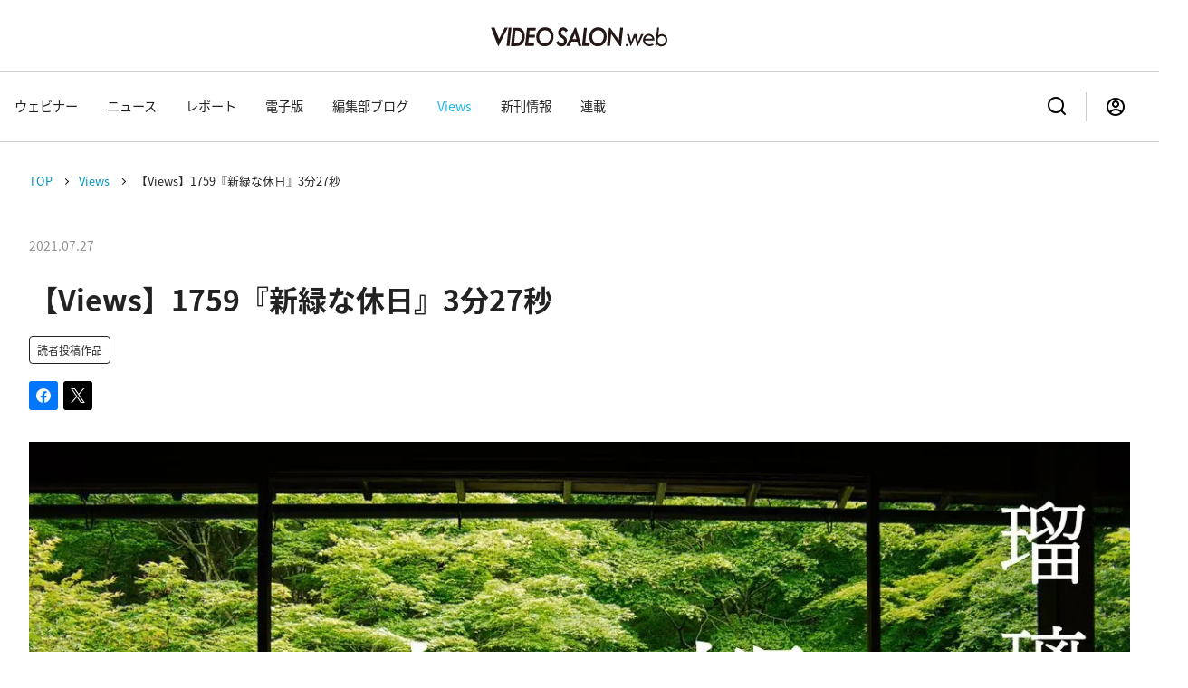

--- FILE ---
content_type: text/css
request_url: https://videosalon.jp/wp-content/plugins/my-snow-monkey/assets/css/style.css?ver=20251222-122005
body_size: 10244
content:
@charset "UTF-8";
/*!************************************************************************************************************************************************************************************************************************************************************************************************************************************************!*\
  !*** css ./node_modules/css-loader/dist/cjs.js??ruleSet[1].rules[1].use[1]!./node_modules/postcss-loader/dist/cjs.js??ruleSet[1].rules[1].use[2]!./node_modules/resolve-url-loader/index.js!./node_modules/sass-loader/dist/cjs.js??ruleSet[1].rules[1].use[4]!./node_modules/webpack-import-glob-loader/index.js!./resources/sass/style.scss ***!
  \************************************************************************************************************************************************************************************************************************************************************************************************************************************************/@import url(//fonts.googleapis.com/css2?family=Roboto+Condensed:ital,wght@0,700;1,700&display=swap);
/*!****************************************************************************************************************************************************************************************************************************************************************************************************************************************************!*\
  !*** css ./node_modules/css-loader/dist/cjs.js??ruleSet[1].rules[1].use[1]!./node_modules/postcss-loader/dist/cjs.js??ruleSet[1].rules[1].use[2]!./node_modules/resolve-url-loader/index.js!./node_modules/sass-loader/dist/cjs.js??ruleSet[1].rules[1].use[4]!./node_modules/webpack-import-glob-loader/index.js!./resources/sass/style.scss (1) ***!
  \****************************************************************************************************************************************************************************************************************************************************************************************************************************************************/:root{--_color-text:#222}@media (max-width:1023px){:root{--_space-unitless:1}}body{--wp--custom--has-sidebar-sidebar-basis:300px}body a{color:#0092c0}body a,body a img{transition:.3s}body a[target=_blank]:not(.no-icon):not(.maxbutton):after{content:"\f08e";display:inline-block;font-family:Font Awesome\ 6 Free;font-weight:900;height:1rem;margin-left:.5rem;width:1rem}body a[href$=".pdf"]:not(.no-icon):not(.maxbutton):after{content:"\f1c1";font-family:Font Awesome\ 6 Free;font-weight:400;margin-left:.5rem}body a:not(.wp-element-button):hover{text-decoration:none}body a:not(.wp-element-button):hover img{opacity:.8}.l-header{box-shadow:none}@media (max-width:1023px){.l-header{border-bottom:1px solid var(--wp--preset--color--sm-border);overflow:visible}.l-header .l-header__content{padding-bottom:12px;padding-top:12px}}@media (min-width:1024px){.l-header .l-header__content .l-center-header{border-bottom:1px solid var(--wp--preset--color--sm-border)}.l-header .l-header__content .l-center-header>.c-container{margin-left:calc(var(--_container-margin-left)*-1);margin-right:calc(var(--_container-margin-right)*-1);max-width:none}}@media (max-width:1023px){.l-header .l-header__content .l-center-header>.c-container{padding-left:8px;padding-right:8px}}@media (min-width:1024px){.l-header .l-header__content [data-has-global-nav=true] .l-center-header__row{margin-bottom:0;margin-top:0}}.l-header .l-header__content [data-has-global-nav=true] .l-center-header__row .c-row{margin:0}.l-header .l-header__content [data-has-global-nav=true] .l-center-header__row .c-row__col{padding:0}.l-header .l-header__content [data-has-global-nav=true] .l-center-header__row .c-row__col:first-child{display:none}@media (min-width:1024px){.l-header .l-header__content [data-has-global-nav=true] .l-center-header__row.l-center-header__row--menu{align-items:center;display:flex;justify-content:space-between;margin-inline:auto;max-width:var(--_global--container-max-width)}.l-header .l-header__content [data-has-global-nav=true] .l-center-header__row:first-child{border-bottom:1px solid var(--wp--preset--color--sm-border)}.l-header .l-header__content [data-has-global-nav=true] .l-center-header__row .c-site-branding{padding:20px 0}}@media (max-width:1023px){.l-header .l-header__content [data-has-global-nav=true] .l-center-header__row .c-site-branding{line-height:1;margin-left:0}.l-header .l-header__content [data-has-global-nav=true] .l-center-header__row .c-site-branding .c-site-branding__title{font-size:16px;line-height:1;text-align:left}}@media (min-width:1024px){.l-header .l-header__content [data-has-global-nav=true] .l-center-header__row .c-site-branding img{width:214px}}@media (max-width:1023px){.l-header .l-header__content [data-has-global-nav=true] .l-center-header__row .c-site-branding img{width:max(41.0256410256%,160px)}}.l-header .l-header__content .l-header__row{align-items:center;box-sizing:content-box;display:flex;justify-content:space-between;margin-left:auto;margin-right:auto;max-width:var(--wp--custom--content-width);padding:0 16px}.l-header .l-header__content .c-row__col--right-content{display:flex}.l-header .l-header__content .menu-list3{display:flex;list-style:none}.l-header .l-header__content .menu-list3 .menu-item{line-height:32px}.l-header .l-header__content .menu-list3 .menu-item:not(:last-child) a i{border-right:1px solid var(--wp--preset--color--sm-border);margin-right:16px;padding-right:20px}@media (max-width:1023px){.l-header .l-header__content .menu-list3 .menu-item:not(:last-child) a i{margin-right:8px;padding-right:14px}}.l-header .l-header__content .menu-list3 a{color:var(--wp--preset--color--black);font-size:24px;text-decoration:none}.l-header .l-header__content .menu-list3 i{padding:4px}.l-header .l-header__content .menu-list3 .js-toggle-btn a{pointer-events:none}.l-header .l-header__content .l-header__toggle-content{background-color:hsla(0,0%,100%,.96);display:none;padding:32px 16px;position:absolute;width:100%}@media (max-width:1023px){.l-header .l-header__content .l-header__toggle-content{top:60px}}.l-header .l-header__content .l-header__toggle-content .search-content{margin-inline:auto;max-width:min(45%,648px)}@media (max-width:1023px){.l-header .l-header__content .l-header__toggle-content .search-content{max-width:100%}}.l-header .l-header__content .c-hamburger-btn{padding:8px 7px}.l-header .l-header__content .c-hamburger-btn .c-hamburger-btn__bars{margin:0;width:18px}.l-header .l-header__content .c-hamburger-btn .c-hamburger-btn__label{display:none}.l-contents .l-contents__body .l-contents__container{padding-top:11px}.archive .l-contents .l-contents__body .l-contents__container{max-width:none}.archive .l-contents .l-contents__body .l-contents__container .l-contents__inner{max-width:var(--_container-max-width)}.l-contents .l-contents__body .l-contents__inner{margin-top:32px}@media (min-width:1024px){[data-has-sidebar=true] .l-contents .l-contents__body .l-contents__inner{row-gap:52px}}.home .l-contents .l-contents__body .l-contents__inner{margin-top:24px}@media (max-width:1023px){.home .l-contents .l-contents__body .l-contents__inner{margin-top:0}.l-contents .l-contents__body .l-contents__inner{gap:32px}.l-contents .l-contents__body .l-contents__thumbnail{margin-left:calc(var(--_container-margin-left)*-1);margin-right:calc(var(--_container-margin-right)*-1);max-width:none}.l-contents .l-contents__sidebar{margin-top:0}}.l-contents .l-contents__sidebar a[target=_blank]:after{display:none!important}.l-footer{background-color:var(--wp--preset--color--white);border-top:none}.l-footer ul{display:flex;flex-wrap:wrap;padding-left:0}@media (max-width:1023px){.l-footer ul{justify-content:center}}.l-footer ul li{list-style:none}.l-footer a{text-decoration:none}.l-footer .l-footer__inner{display:flex;margin-inline:auto;max-width:var(--_global--container-max-width)}@media (min-width:1024px){.l-footer .l-footer__inner{justify-content:space-between}}@media (max-width:1023px){.l-footer .l-footer__inner{align-items:center;flex-direction:column}}.l-footer .l-footer__inner .l-footer__col>:not(:first-child){margin-top:20px}@media (max-width:1023px){.l-footer .l-footer__inner .l-footer__col:not(:first-child),.l-footer .l-footer__inner .l-footer__col>:not(:first-child){margin-top:32px}}.l-footer .l-footer__background{background-color:var(--wp--preset--color--sm-gray-pale);padding:40px 32px}@media (max-width:1023px){.l-footer .l-footer__background{padding-bottom:32px;padding-top:32px}.l-footer .l-footer__background .l-footer__inner{margin-inline:auto;max-width:360px}}.l-footer .l-footer__background a{color:var(--wp--preset--color--sm-text)}.l-footer .l-footer__footer{padding:16px 32px 40px}@media (max-width:1023px){.l-footer .l-footer__footer{padding-bottom:16px}}.l-footer .l-footer__footer a{color:var(--wp--preset--color--black)}@media (min-width:1024px){.l-footer .menu-list1{gap:24px}}@media (max-width:1023px){.l-footer .menu-list1{justify-content:flex-start;row-gap:12px;width:100%}}.l-footer .menu-list1 .menu-item{font-size:14px;font-weight:700}@media (max-width:1023px){.l-footer .menu-list1 .menu-item{width:33.3333333333%}}.l-footer .menu-list2{font-size:14px}.l-footer .menu-list2 .menu-item:not(:last-child):after{content:"/";display:inline-block;margin-left:.5em;margin-right:.5em}.l-footer small{color:var(--wp--preset--color--black);font-size:12px}@media (max-width:1023px){.l-footer small{margin-top:24px}.l-body .hidden--sp{display:none!important}}.l-body .hidden--sp+.hidden--pc{margin-top:0!important}@media (min-width:1024px){.l-body .hidden--pc{display:none!important}}.l-body .hidden--pc+.hidden--sp{margin-top:0!important}.l-body .scroll-hint-icon-wrap.is-active .scroll-hint-icon-white{opacity:1}.l-body .scroll-hint-icon-wrap .scroll-hint-icon-white{background:hsla(0,0%,100%,.9)}@keyframes scroll-hint-appear{0%{opacity:0;transform:translateX(40px)}10%{opacity:1}50%,to{opacity:0;transform:translateX(-40px)}}.scroll-hint.is-right-scrollable{background:linear-gradient(270deg,rgba(0,0,0,.15),transparent 16px,transparent)}.scroll-hint.is-right-scrollable.is-left-scrollable{background:linear-gradient(90deg,rgba(0,0,0,.15),transparent 16px,transparent),linear-gradient(270deg,rgba(0,0,0,.15),transparent 16px,transparent)}.scroll-hint.is-left-scrollable{background:linear-gradient(90deg,rgba(0,0,0,.15),transparent 16px,transparent)}.scroll-hint-icon{background:rgba(0,0,0,.7);border-radius:5px;box-sizing:border-box;height:80px;left:calc(50% - 60px);opacity:0;padding:20px 10px 10px;position:absolute;text-align:center;top:calc(50% - 25px);transition:opacity .3s;width:120px}.scroll-hint-icon-wrap{height:100%;left:0;max-height:100%;pointer-events:none;position:absolute;top:0;width:100%}.scroll-hint-text{color:#fff;font-size:10px;margin-top:5px}.scroll-hint-icon-wrap.is-active .scroll-hint-icon{opacity:.8}.scroll-hint-icon:before{background-image:url([data-uri]);background-position:50%;background-repeat:no-repeat;background-size:contain;color:#fff;content:"";display:inline-block;height:40px;text-align:center;vertical-align:middle;width:40px}.scroll-hint-icon:after{background-image:url([data-uri]);background-repeat:no-repeat;content:"";display:block;height:14px;left:50%;margin-left:-20px;opacity:0;position:absolute;top:10px;transition-delay:2.4s;width:34px}.scroll-hint-icon-wrap.is-active .scroll-hint-icon:after{opacity:1}.scroll-hint-icon-wrap.is-active .scroll-hint-icon:before{animation:scroll-hint-appear 1.2s linear;animation-iteration-count:2}.scroll-hint-icon-white{background-color:#fff;box-shadow:0 4px 5px rgba(0,0,0,.4)}.scroll-hint-icon-white:before{background-image:url([data-uri])}.scroll-hint-icon-white:after{background-image:url([data-uri])}.scroll-hint-icon-white .scroll-hint-text{color:#000}.c-breadcrumbs .c-breadcrumbs__item:not(:last-child) a{color:#0092c0}.c-breadcrumbs .c-breadcrumbs__item:before{margin-left:8px;margin-right:8px}.l-body:not(.single) .l-container .l-contents .wp-block-buttons{margin-top:40px}.wp-block-buttons.wp-block-buttons--templates{display:flex;flex-wrap:wrap;gap:16px;justify-content:center;margin-top:40px}.wp-block-buttons .wp-block-button{width:min(280px,100%)}.wp-block-buttons .wp-block-button .wp-block-button__link{border-radius:0;padding:9px 28px 10px 16px;width:100%}.wp-block-buttons .wp-block-button.is-style-outline .wp-block-button__link{border-width:1px}.wp-block-buttons .wp-block-button.is-style-outline-arrow .wp-block-button__link{border:1px solid}.wp-block-buttons .wp-block-button.is-style-outline-arrow .wp-block-button__link span{display:inline-block;position:relative}.wp-block-buttons .wp-block-button.is-style-outline-arrow .wp-block-button__link span:after{border-right:1px solid;border-top:1px solid;content:"";display:inline-block;height:7px;margin-left:12px;position:absolute;right:-16px;top:50%;transform:rotate(45deg) translateY(-50%);width:7px}.wp-block-buttons .wp-block-button.is-style-outline-arrow .wp-block-button__link:not(.has-background){background-color:var(--wp--preset--color--white);background-image:none}.wp-block-buttons .wp-block-button.is-style-outline-arrow .wp-block-button__link:not(.has-text-color){color:currentColor}.wp-block-buttons .wp-block-button.is-style-default-arrow span{display:inline-block;position:relative}.wp-block-buttons .wp-block-button.is-style-default-arrow span:after{border-right:1px solid;border-top:1px solid;content:"";display:inline-block;height:7px;margin-left:12px;position:absolute;right:-16px;top:50%;transform:rotate(45deg) translateY(-50%);width:7px}.c-drawer{background-color:var(--wp--preset--color--white);bottom:unset;color:var(--wp--preset--color--black);left:0;top:-100%;transition:.3s;width:100%}.c-drawer[aria-hidden=false]{height:100%;top:60px;transition:.3s}.admin-bar .c-drawer[aria-hidden=false]{top:106px}.c-drawer .c-drawer__menu{padding:0}.c-drawer .c-drawer__menu .menu-item{border-bottom:1px dotted var(--wp--preset--color--sm-border);font-size:16px;padding:0}.c-drawer .c-drawer__menu .menu-item a{padding:14px 16px}.c-drawer .c-drawer__menu .menu-item a i{margin-right:8px}.c-drawer .c-drawer__menu .c-drawer__item{padding:0}.c-drawer .c-drawer__menu .c-drawer__item .p-search-form{margin-top:16px}.c-entries.c-entries--1{--entries--item-width:100%;margin-inline:auto}.c-entries.c-entries--1 .c-entries__item{margin-inline:auto;max-width:832px}.c-entries.c-entries--1 .c-entries__item .c-entry-summary__header .c-entry-summary__sub-title{font-size:18px}@media (min-width:1024px){.c-entries.c-entries--1 .c-entries__item .c-entry-summary__header .c-entry-summary__sub-title{display:-webkit-box;overflow:hidden;text-overflow:ellipsis;-webkit-box-orient:vertical;-webkit-line-clamp:1}}@media (max-width:1023px){.c-entries.c-entries--1 .c-entries__item .c-entry-summary__header .c-entry-summary__sub-title{font-size:16px}}.c-entries.c-entries--1 .c-entries__item .c-entry-summary__header .c-entry-summary__title{font-size:24px}@media (max-width:1023px){.c-entries.c-entries--1 .c-entries__item .c-entry-summary__header .c-entry-summary__title{font-size:18px}}@media (min-width:1024px){.c-entries.c-entries--2{--entries--item-width:50%}}.page .c-entries.c-entries--3 .c-entries__item{margin-top:0}.c-entries.c-entries--row{--entries--item-width:100%;margin-left:0;margin-right:0}.c-entries.c-entries--row .c-entries__item{border-top:1px dashed var(--wp--preset--color--sm-sub-text);margin-bottom:0;margin-top:0;padding:16px 0}@media (min-width:1024px){.c-entries.c-entries--row .c-entries__item:last-child{border-bottom:1px dashed var(--wp--preset--color--sm-sub-text)}}.c-entries.c-entries--row .c-entries__item:not(:last-child){margin-bottom:0}@media (min-width:1024px){.c-entries.c-entries--row .c-entries__item .c-entry-summary{align-items:center;display:flex;flex-direction:row;gap:28px}.c-entries.c-entries--row .c-entries__item .c-entry-summary>a:first-child{width:31.25%}}.c-entries.c-entries--row .c-entries__item .c-entry-summary__body{flex:1 1 0}.c-entries.c-entries--row .c-entries__item .c-entry-summary__figure{margin-bottom:0}.c-entries.c-entries--row-webinar .c-entries__item .tag-list{margin-top:8px}.c-entries.c-entries--row-webinar .c-entries__item .c-entry-summary__meta{margin-top:0}.c-entries.c-entries--row-webinar .c-entries__item .c-entry-summary__meta .c-meta .c-meta__item--published{color:var(--wp--preset--color--sm-text)}.l-body .l-container .l-contents .c-entries.c-entries--row-pickup .c-entries__item{border-top:none;max-width:var(--_container-max-width);padding-bottom:32px;padding-top:32px}.l-body .l-container .l-contents .c-entries.c-entries--row-pickup .c-entries__item:first-child{padding-top:0}.l-body .l-container .l-contents .c-entries.c-entries--row-pickup .c-entries__item:last-child{border-bottom:1px solid var(--wp--preset--color--sm-border)}@media (min-width:1024px){.l-body .l-container .l-contents .c-entries.c-entries--row-pickup .c-entries__item .c-entry-summary>:first-child{width:48.7980769231%}.l-body .l-container .l-contents .c-entries.c-entries--row-pickup .c-entries__item .c-entry-summary>:last-child{width:48.6378205128%}.l-body .l-container .l-contents .c-entries.c-entries--row-pickup .c-entries__item .c-entry-summary .c-entry-summary__body{height:100%}.l-body .l-container .l-contents .c-entries.c-entries--row-pickup .c-entries__item .c-entry-summary .c-entry-summary__body>a{height:100%;justify-content:space-between}.l-body .l-container .l-contents .c-entries.c-entries--row-pickup .c-entries__item .c-entry-summary .c-entry-summary__body .c-entry-summary__header:before{color:var(--wp--preset--color--sm-accent);content:"PICK UP";display:inline-block;font-size:24px;font-weight:700;margin-bottom:12px}}.l-body .l-container .l-contents .c-entries.c-entries--row-pickup .c-entries__item .c-entry-summary .c-entry-summary__body .c-entry-summary__header>p:not([class]){color:var(--wp--preset--color--sm-sub-text);margin-top:16px}@media (min-width:1024px){.l-body .l-container .l-contents .c-entries.c-entries--row-pickup .c-entries__item .c-entry-summary .c-entry-summary__body .c-entry-summary__meta{justify-content:flex-end}}.c-entries.c-entries--top .c-entries__item .c-entry-summary__labels{position:static}.c-entries:not(.c-entries--top) .c-entries__item .c-entry-summary__title{color:var(--wp--preset--color--sm-text)!important}@media (max-width:767px){.home .c-entries.c-entries--rich-media{--entries--item-width:100%}}@media (min-width:1024px){[data-has-sidebar=true] .c-entries.c-entries--rich-media{--entries--item-width:33.33333%}}@media (max-width:767px){[data-has-sidebar=true] .c-entries{--entries--item-width:100%}}[data-has-sidebar=true] .c-entries.c-entries--1{--entries--item-width:100%}@media (min-width:1024px){[data-has-sidebar=true] .c-entries.c-entries--2{--entries--item-width:50%}.c-entries .c-entries__item{display:flex;flex-direction:column}}@media (max-width:1023px){.c-entries .c-entries__item:not(:last-child){margin-bottom:24px}}@media (min-width:1024px){.c-entries .c-entries__item .c-entry-summary{display:flex;flex-direction:column;flex-grow:1}}.c-entries .c-entries__item .c-entry-summary__row{align-items:center;display:flex;gap:8px;margin-bottom:8px}.c-entries .c-entries__item .c-entry-summary__row .c-entry-summary__number{font-size:18px;font-weight:700}.c-entries .c-entries__item a{color:var(--wp--preset--color--sm-text);text-decoration:none}@media (min-width:1024px){.c-entries .c-entries__item .c-entry-summary__body,.c-entries .c-entries__item .c-entry-summary__body a{display:flex;flex-direction:column;flex-grow:1}}.c-entries .c-entries__item .c-entry-summary__figure{aspect-ratio:197/131;margin-bottom:8px}.c-entries .c-entries__item .c-entry-summary__figure:before{display:none}.c-entries .c-entries__item .c-entry-summary__figure img{position:static}.c-entries .c-entries__item .c-entry-summary__figure .c-entry-summary__pr{bottom:8px;position:absolute;right:7px}.c-entries .c-entries__item .c-entry-summary__header{margin-bottom:0}.c-entries .c-entries__item .c-entry-summary__header .c-entry-summary__title{display:-webkit-box;font-size:16px;overflow:hidden;text-overflow:ellipsis;-webkit-box-orient:vertical;-webkit-line-clamp:3;margin-top:4px}.c-entries .c-entries__item .c-entry-summary__header .c-entry-summary__sub-title{color:var(--wp--preset--color--sm-sub-text);display:-webkit-box;font-size:14px;font-weight:700;margin-top:8px;overflow:hidden;text-overflow:ellipsis;-webkit-box-orient:vertical;-webkit-line-clamp:2}.c-entries .c-entries__item .c-entry-summary__description{color:var(--wp--preset--color--sm-sub-text);font-size:14px;margin-top:8px}.c-entries .c-entries__item .c-entry-summary__labels{bottom:8px;display:flex;gap:8px;position:absolute;right:9px}.c-entries .c-entries__item .c-entry-summary__labels .c-entry-summary__label{color:var(--wp--preset--color--white);display:inline-block;font-size:12px;padding:2px 6px}.c-entries .c-entries__item .c-entry-summary__labels .c-entry-summary__label--text{background-color:#8a77a1}.c-entries .c-entries__item .c-entry-summary__labels .c-entry-summary__label--event{background-color:#f2ad29}.c-entries .c-entries__item .c-entry-summary__labels .c-entry-summary__label--pr{background-color:var(--wp--preset--color--sm-accent)}.c-entries .c-entries__item .c-entry-summary__information{display:flex;justify-content:space-between}.c-entries .c-entries__item .c-entry-summary__meta{justify-content:flex-start;margin-top:8px}.c-entries .c-entries__item .c-entry-summary__meta .c-meta .c-meta__item--published{color:var(--wp--preset--color--sm-sub-text);font-size:14px;font-weight:400}.c-entries .c-entries__item .c-entry-summary__category{display:flex;font-size:14px;list-style:none;margin-bottom:4px;padding-left:0}.c-entries .c-entries__item .c-entry-summary__category>li:not(:last-child):after{content:"/";margin-left:.3em;margin-right:.3em}.c-entries .c-entries__item .c-entry-summary__streaming{color:var(--wp--preset--color--sm-accent);font-weight:700;line-height:1.48;margin-bottom:4px;min-height:1em}.c-entries .c-entries__item .c-entry-summary__streaming span{font-size:14px}.c-entries .c-entries__item .c-entry-summary__instructor{font-size:14px;margin-top:8px}@media (max-width:1023px){.page:not(.home) .c-entry .c-entry__body .c-entry__content h2,.single .c-entry .c-entry__body .c-entry__content h2{font-size:21px}}.page:not(.home) .c-entry .c-entry__body .c-entry__content h2.is-style-default,.page:not(.home) .c-entry .c-entry__body .c-entry__content h2:not([class*=is-style-]),.single .c-entry .c-entry__body .c-entry__content h2.is-style-default,.single .c-entry .c-entry__body .c-entry__content h2:not([class*=is-style-]){padding-bottom:16px;position:relative}.page:not(.home) .c-entry .c-entry__body .c-entry__content h2.is-style-default:after,.page:not(.home) .c-entry .c-entry__body .c-entry__content h2:not([class*=is-style-]):after,.single .c-entry .c-entry__body .c-entry__content h2.is-style-default:after,.single .c-entry .c-entry__body .c-entry__content h2:not([class*=is-style-]):after{border-top:1px solid var(--wp--preset--color--sm-accent);bottom:0;content:"";display:inline-block;left:0;position:absolute;width:80px}.page:not(.home) .c-entry .c-entry__body .c-entry__content h3.is-style-default,.page:not(.home) .c-entry .c-entry__body .c-entry__content h3:not([class*=is-style-]),.single .c-entry .c-entry__body .c-entry__content h3.is-style-default,.single .c-entry .c-entry__body .c-entry__content h3:not([class*=is-style-]){border:none;color:var(--wp--preset--color--sm-accent);font-size:18px;padding-bottom:0}.page:not(.home) .c-entry .c-entry__body .c-entry__content h4.is-style-default span,.page:not(.home) .c-entry .c-entry__body .c-entry__content h4:not([class*=is-style-]) span,.single .c-entry .c-entry__body .c-entry__content h4.is-style-default span,.single .c-entry .c-entry__body .c-entry__content h4:not([class*=is-style-]) span{border-bottom:1px solid var(--wp--preset--color--sm-accent);display:inline-block;padding-bottom:4px}.page:not(.home) .c-entry .c-entry__body .c-entry__content h5.is-style-default,.page:not(.home) .c-entry .c-entry__body .c-entry__content h5:not([class*=is-style-]),.single .c-entry .c-entry__body .c-entry__content h5.is-style-default,.single .c-entry .c-entry__body .c-entry__content h5:not([class*=is-style-]){font-size:18px}.page:not(.home) .c-entry .c-entry__body .c-entry__content>*,.single .c-entry .c-entry__body .c-entry__content>*{margin-bottom:0}.page:not(.home) .c-entry .c-entry__body .c-entry__content>:not(:first-child),.single .c-entry .c-entry__body .c-entry__content>:not(:first-child){margin-top:32px}.page:not(.home) .c-entry .c-entry__body .c-entry__content>.wp-block-heading+:not(.wp-block-heading),.page:not(.home) .c-entry .c-entry__body .c-entry__content>p:not([class]),.single .c-entry .c-entry__body .c-entry__content>.wp-block-heading+:not(.wp-block-heading),.single .c-entry .c-entry__body .c-entry__content>p:not([class]){margin-top:16px}.page:not(.home) .c-entry .c-entry__body .c-entry__content .wp-block-image .wp-element-caption,.single .c-entry .c-entry__body .c-entry__content .wp-block-image .wp-element-caption{font-size:14px;margin-top:8px}.page:not(.home) .c-entry .c-entry__body .c-entry__content .wp-block-buttons,.single .c-entry .c-entry__body .c-entry__content .wp-block-buttons{gap:24px}@media (max-width:1023px){.page:not(.home) .c-entry .c-entry__body .c-entry__content .wp-block-buttons,.single .c-entry .c-entry__body .c-entry__content .wp-block-buttons{gap:32px;justify-content:center}}.page:not(.home) .c-entry .c-entry__body .c-entry__content>table,.single .c-entry .c-entry__body .c-entry__content>table{display:block;height:100%!important;overflow-x:auto;width:100%}.page:not(.home) .c-entry .c-entry__body .c-entry__content>table tbody,.single .c-entry .c-entry__body .c-entry__content>table tbody{display:block}.page:not(.home) .c-entry .c-entry__body .c-entry__content .tablepress,.page:not(.home) .c-entry .c-entry__body .c-entry__content .wp-block-table,.single .c-entry .c-entry__body .c-entry__content .tablepress,.single .c-entry .c-entry__body .c-entry__content .wp-block-table{--head-bg-color:#e4eaec}.page:not(.home) .c-entry .c-entry__body .c-entry__content .tablepress.is-style-auto-width-table table,.page:not(.home) .c-entry .c-entry__body .c-entry__content .wp-block-table.is-style-auto-width-table table,.single .c-entry .c-entry__body .c-entry__content .tablepress.is-style-auto-width-table table,.single .c-entry .c-entry__body .c-entry__content .wp-block-table.is-style-auto-width-table table{width:auto}.page:not(.home) .c-entry .c-entry__body .c-entry__content .tablepress.is-style-auto-width-table td,.page:not(.home) .c-entry .c-entry__body .c-entry__content .tablepress.is-style-auto-width-table th,.page:not(.home) .c-entry .c-entry__body .c-entry__content .wp-block-table.is-style-auto-width-table td,.page:not(.home) .c-entry .c-entry__body .c-entry__content .wp-block-table.is-style-auto-width-table th,.single .c-entry .c-entry__body .c-entry__content .tablepress.is-style-auto-width-table td,.single .c-entry .c-entry__body .c-entry__content .tablepress.is-style-auto-width-table th,.single .c-entry .c-entry__body .c-entry__content .wp-block-table.is-style-auto-width-table td,.single .c-entry .c-entry__body .c-entry__content .wp-block-table.is-style-auto-width-table th{min-width:auto}@media (max-width:1023px){.page:not(.home) .c-entry .c-entry__body .c-entry__content .tablepress.is-style-auto-width-table td,.page:not(.home) .c-entry .c-entry__body .c-entry__content .tablepress.is-style-auto-width-table th,.page:not(.home) .c-entry .c-entry__body .c-entry__content .wp-block-table.is-style-auto-width-table td,.page:not(.home) .c-entry .c-entry__body .c-entry__content .wp-block-table.is-style-auto-width-table th,.single .c-entry .c-entry__body .c-entry__content .tablepress.is-style-auto-width-table td,.single .c-entry .c-entry__body .c-entry__content .tablepress.is-style-auto-width-table th,.single .c-entry .c-entry__body .c-entry__content .wp-block-table.is-style-auto-width-table td,.single .c-entry .c-entry__body .c-entry__content .wp-block-table.is-style-auto-width-table th{min-width:150px}}.page:not(.home) .c-entry .c-entry__body .c-entry__content .tablepress td,.page:not(.home) .c-entry .c-entry__body .c-entry__content .tablepress th,.page:not(.home) .c-entry .c-entry__body .c-entry__content .wp-block-table td,.page:not(.home) .c-entry .c-entry__body .c-entry__content .wp-block-table th,.single .c-entry .c-entry__body .c-entry__content .tablepress td,.single .c-entry .c-entry__body .c-entry__content .tablepress th,.single .c-entry .c-entry__body .c-entry__content .wp-block-table td,.single .c-entry .c-entry__body .c-entry__content .wp-block-table th{min-width:297px;padding:8px 12px}.page:not(.home) .c-entry .c-entry__body .c-entry__content .tablepress thead,.page:not(.home) .c-entry .c-entry__body .c-entry__content .wp-block-table thead,.single .c-entry .c-entry__body .c-entry__content .tablepress thead,.single .c-entry .c-entry__body .c-entry__content .wp-block-table thead{background-color:var(--head-bg-color);border:none}.page:not(.home) .c-entry .c-entry__body .c-entry__content .tablepress thead th,.page:not(.home) .c-entry .c-entry__body .c-entry__content .wp-block-table thead th,.single .c-entry .c-entry__body .c-entry__content .tablepress thead th,.single .c-entry .c-entry__body .c-entry__content .wp-block-table thead th{border:1px solid var(--wp--preset--color--sm-border);color:var(--wp--preset--color--black)}.page:not(.home) .c-entry .c-entry__body .c-entry__content .tablepress td,.page:not(.home) .c-entry .c-entry__body .c-entry__content .wp-block-table td,.single .c-entry .c-entry__body .c-entry__content .tablepress td,.single .c-entry .c-entry__body .c-entry__content .wp-block-table td{border:1px solid var(--wp--preset--color--sm-border)}.page:not(.home) .c-entry .c-entry__body .c-entry__content .smb-accordion,.single .c-entry .c-entry__body .c-entry__content .smb-accordion{background-color:var(--wp--preset--color--sm-gray-pale);border-radius:8px;margin-bottom:32px}.page:not(.home) .c-entry .c-entry__body .c-entry__content .smb-accordion .smb-accordion__item__control:checked+.smb-accordion__item__title,.single .c-entry .c-entry__body .c-entry__content .smb-accordion .smb-accordion__item__control:checked+.smb-accordion__item__title{padding-bottom:0}.page:not(.home) .c-entry .c-entry__body .c-entry__content .smb-accordion .smb-accordion__item__title,.single .c-entry .c-entry__body .c-entry__content .smb-accordion .smb-accordion__item__title{background-color:transparent;padding:32px 24px;position:relative}@media (max-width:1023px){.page:not(.home) .c-entry .c-entry__body .c-entry__content .smb-accordion .smb-accordion__item__title,.single .c-entry .c-entry__body .c-entry__content .smb-accordion .smb-accordion__item__title{padding:24px 16px}}.page:not(.home) .c-entry .c-entry__body .c-entry__content .smb-accordion .smb-accordion__item__title .smb-accordion__item__title__label,.single .c-entry .c-entry__body .c-entry__content .smb-accordion .smb-accordion__item__title .smb-accordion__item__title__label{border-bottom:1px dashed var(--wp--preset--color--sm-sub-text);font-weight:700;padding-bottom:12px;text-decoration:underline}.page:not(.home) .c-entry .c-entry__body .c-entry__content .smb-accordion .smb-accordion__item__title .smb-accordion__item__title__icon,.single .c-entry .c-entry__body .c-entry__content .smb-accordion .smb-accordion__item__title .smb-accordion__item__title__icon{color:var(--wp--preset--color--black);position:absolute;right:34px;top:50%;transform:translateY(-50%)}@media (max-width:1023px){.page:not(.home) .c-entry .c-entry__body .c-entry__content .smb-accordion .smb-accordion__item__title .smb-accordion__item__title__icon,.single .c-entry .c-entry__body .c-entry__content .smb-accordion .smb-accordion__item__title .smb-accordion__item__title__icon{right:16px;top:calc(50% - 3px)}}.page:not(.home) .c-entry .c-entry__body .c-entry__content .smb-accordion .smb-accordion__item__title .smb-accordion__item__title__icon svg,.single .c-entry .c-entry__body .c-entry__content .smb-accordion .smb-accordion__item__title .smb-accordion__item__title__icon svg{vertical-align:baseline}.page:not(.home) .c-entry .c-entry__body .c-entry__content .smb-accordion .smb-accordion__item__body,.single .c-entry .c-entry__body .c-entry__content .smb-accordion .smb-accordion__item__body{padding-top:0}.page:not(.home) .c-entry .c-entry__body .c-entry__content .smb-accordion .smb-accordion__item__body>:not(:first-child),.page:not(.home) .c-entry .c-entry__body .c-entry__content .smb-accordion .smb-accordion__item__body>ul li,.page:not(.home) .c-entry .c-entry__body .c-entry__content>div:not([class]) *,.single .c-entry .c-entry__body .c-entry__content .smb-accordion .smb-accordion__item__body>:not(:first-child),.single .c-entry .c-entry__body .c-entry__content .smb-accordion .smb-accordion__item__body>ul li,.single .c-entry .c-entry__body .c-entry__content>div:not([class]) *{margin-top:16px}.page:not(.home) .c-entry .c-entry__body .c-entry__content>div:not([class]) * img,.single .c-entry .c-entry__body .c-entry__content>div:not([class]) * img{margin-top:0}.p-archive+.c-pagination{margin-top:40px}.c-pagination .nav-links{font-size:14px}.c-pagination .nav-links .c-pagination__item,.c-pagination .nav-links .c-pagination__item-ellipsis,.c-pagination .nav-links .c-pagination__item-link{color:var(--wp--preset--color--black);height:48px}.c-pagination .nav-links .c-pagination__item-ellipsis,.c-pagination .nav-links .c-pagination__item-link{background-color:var(--wp--preset--color--white)}.c-pagination .nav-links .current{background-color:var(--wp--preset--color--sm-gray-pale);font-weight:700}@media (min-width:1024px){.wp-block-columns.is-sidebar{gap:min(4.1666666667%,52px)}}@media (max-width:1023px){.wp-block-columns.is-sidebar{flex-wrap:wrap!important}.wp-block-columns.is-sidebar .wp-block-column{flex-basis:auto}}@media (min-width:1024px){.wp-block-columns.is-sidebar .wp-block-column:first-child{flex-basis:71.7948717949%}.wp-block-columns.is-sidebar .wp-block-column:last-child{flex-basis:24.0384615385%;min-width:300px}}.content-header{margin-bottom:32px;margin-top:14px}@media (max-width:1023px){.content-header{margin-top:19px}}.content-header .content-header__pr{background-color:var(--wp--preset--color--sm-accent);color:var(--wp--preset--color--white);font-size:12px;padding:2px 6px}.content-header .content-header__date{color:var(--wp--preset--color--sm-sub-text);font-size:14px}.content-header .content-header__streaming{color:var(--wp--preset--color--sm-accent);font-weight:700}.content-header .content-header__row{align-items:center;display:flex;gap:8px;margin-bottom:16px;margin-top:16px}.content-header .content-header__number{font-size:24px;font-weight:700}.content-header .content-header__sub-title{color:var(--wp--preset--color--sm-sub-text);font-size:24px;font-weight:700;margin-top:8px}@media (max-width:1023px){.content-header .content-header__sub-title{font-size:18px}}.content-header .content-header__title{align-items:baseline;display:flex;margin-top:8px}@media (max-width:1023px){.content-header .content-header__title{font-size:24px}}.content-header .content-header__title span{color:var(--wp--preset--color--sm-sub-text);font-weight:700;margin-left:12px}@media (min-width:1024px){.content-header .content-header__title span{font-size:18px}}.content-header .content-header__title+.c-entries{margin-top:32px}@media (max-width:1023px){.content-header .content-header__title+.c-entries{margin-top:24px}}.content-header .c-entry-tags,.content-header .content-header__instructor{margin-top:16px}.content-header .content-header__thumbnail{margin-left:calc(var(--_container-margin-left)*-1);margin-right:calc(var(--_container-margin-right)*-1);max-width:none}.floating{bottom:24px;height:100%;max-height:200px;max-width:100vw;position:fixed;right:44px;transition:.3s;z-index:999}.wp-admin .floating{display:none}@media (max-width:1023px){.floating{bottom:0;right:0;width:100%}}.floating .floating__content.is-active a{opacity:1;z-index:9}.floating .floating__content.is-active .floating__close{opacity:1}.floating .floating__close{background-color:var(--wp--preset--color--sm-text);border-radius:50%;color:var(--wp--preset--color--white);display:block;height:32px;opacity:0;position:absolute;top:-16px;width:32px;z-index:99}@media (min-width:1024px){.floating .floating__close{right:-16px}}@media (max-width:1023px){.floating .floating__close{right:0}}.floating .floating__close i{font-size:20px;left:50%;position:absolute;top:50%;transform:translate(-50%,-50%)}.floating a{opacity:0;position:absolute;right:0;top:0;transition:.3s}@media (max-width:1023px){.floating a{display:flex;justify-content:center}}.floating .floating__image{filter:drop-shadow(0 4px 4px rgba(0,0,0,.4));max-height:200px;max-width:100vw;-o-object-fit:contain;object-fit:contain;width:auto}.p-search-form .c-input-group{border-radius:4px}.p-search-form .c-input-group .c-input-group__field input{background-color:var(--wp--preset--color--sm-sub-accent);border:none;box-shadow:none;line-height:1.1875;padding:7px 12px 6px}.p-search-form .c-input-group .c-input-group__field input::-moz-placeholder{color:#939393}.p-search-form .c-input-group .c-input-group__field input::placeholder{color:#939393}.p-search-form .c-input-group .c-input-group__btn{background-color:var(--wp--preset--color--sm-sub-accent);border:none;font-size:24px;padding:4px 12px}.wp-block-group.alignfull>*{max-width:var(--wp--style--global--content-size)}h1.is-accent-color,h2.is-accent-color,h3.is-accent-color,h4.is-accent-color,h5.is-accent-color,h6.is-accent-color{color:var(--wp--preset--color--sm-accent)}h2{font-size:24px;line-height:1.48}.l-body .l-container .l-contents h2{background-color:transparent;border-left:none;padding:0}.l-body:not(.single) .l-container .l-contents h2{margin-bottom:24px}h2 i{margin-right:8px}@media (min-width:1024px){.wp-block-heading.wp-block-heading--pickup{display:none}}.c-entry-tags,.tag-list{display:flex;flex-wrap:wrap;gap:12px;list-style:none;padding-left:0}.c-entry-tags .tag-cloud-link,.c-entry-tags:not(.tag-list--theme):not(.tag-list--no-bg) .tag-list__item,.tag-list .tag-cloud-link,.tag-list:not(.tag-list--theme):not(.tag-list--no-bg) .tag-list__item{background-color:var(--wp--preset--color--white);border:1px solid var(--wp--preset--color--sm-text);border-radius:4px;font-size:12px;line-height:1.48;padding:6px 8px}.c-entry-tags .tag-cloud-link,.tag-list .tag-cloud-link{font-size:12px!important}.c-entry-tags.tag-list--theme .tag-list__item,.tag-list.tag-list--theme .tag-list__item{background-color:var(--wp--preset--color--sm-yellow);font-size:14px;padding:2px 6px}.c-entry-tags a,.tag-list a{color:var(--wp--preset--color--sm-text);display:block;text-decoration:none}.c-entry-tags a:before,.tag-list a:before{display:none}body .wp-block-tag-cloud{gap:12px}body .wp-block-tag-cloud a{background-color:var(--wp--preset--color--white);border:1px solid var(--wp--preset--color--sm-text);border-radius:4px;font-size:12px;line-height:1.48;padding:6px 8px}body .wp-block-tag-cloud a:before{content:none}.sns-list{font-size:24px;gap:24px}.sns-list .menu-item{display:flex}.sns-list .menu-item a{align-items:center;display:flex}.sns-list .menu-item a[target=_blank]:after{display:none!important}.sns-list .youtube{color:#282828}.sns-list .bookmark{background-image:url(/wp-content/plugins/my-snow-monkey/assets/images/icon/bookmark.svg);background-repeat:no-repeat;background-size:contain;content:"";display:inline-block;height:24px;width:24px}.lp{background-color:#fce971}.lp .l-container .l-contents .l-contents__body .l-contents__inner .c-entry{color:var(--wp--preset--color--black)}.lp .l-container .l-contents .l-contents__body .l-contents__inner .c-entry .section{padding-left:16px;padding-right:16px}.lp .l-container .l-contents .l-contents__body .l-contents__inner .c-entry .section>ul{font-size:32px;margin-top:57px}@media (max-width:1023px){.lp .l-container .l-contents .l-contents__body .l-contents__inner .c-entry .section>ul{font-size:16px;margin-top:29px}}.lp .l-container .l-contents .l-contents__body .l-contents__inner .c-entry .section>ul>li:not(:first-child){margin-top:13px}.lp .l-container .l-contents .l-contents__body .l-contents__inner .c-entry .section>ul>li>ul{font-size:24px;list-style:none;padding-left:0}@media (max-width:1023px){.lp .l-container .l-contents .l-contents__body .l-contents__inner .c-entry .section>ul>li>ul{font-size:12px}}.lp .l-container .l-contents .l-contents__body .l-contents__inner .c-entry .section>ul>li>ul>li{margin-top:0}.lp .l-container .l-contents .l-contents__body .l-contents__inner .c-entry .section .lp-notice-list{list-style:none;margin-top:34px;padding-left:0}.lp .l-container .l-contents .l-contents__body .l-contents__inner .c-entry .section .lp-notice-list li{font-size:18px}@media (max-width:1023px){.lp .l-container .l-contents .l-contents__body .l-contents__inner .c-entry .section .lp-notice-list li{font-size:12px}}.lp .l-container .l-contents .l-contents__body .l-contents__inner .c-entry h2{background-color:var(--wp--preset--color--black);color:var(--wp--preset--color--white);font-size:32px;margin-top:112px;padding:0 24px}@media (max-width:1023px){.lp .l-container .l-contents .l-contents__body .l-contents__inner .c-entry h2{font-size:16px;margin-top:56px;padding:2px 8px}}.lp .l-container .l-contents .l-contents__body .l-contents__inner .c-entry h2:after{content:none}.lp .l-container .l-contents .l-contents__body .l-contents__inner .c-entry h3{color:var(--wp--preset--color--black);font-size:28px;margin-top:28px}@media (max-width:1023px){.lp .l-container .l-contents .l-contents__body .l-contents__inner .c-entry h3{font-size:18px}}.lp .l-container .l-contents .l-contents__body .l-contents__inner .c-entry h3:before{content:"●"}.lp .l-container .l-contents .l-contents__body .l-contents__inner .c-entry .wp-block-buttons .wp-block-button{position:relative}@media (min-width:1024px){.lp .l-container .l-contents .l-contents__body .l-contents__inner .c-entry .wp-block-buttons .wp-block-button{min-width:549px}}@media (max-width:1023px){.lp .l-container .l-contents .l-contents__body .l-contents__inner .c-entry .wp-block-buttons .wp-block-button{width:auto}}.lp .l-container .l-contents .l-contents__body .l-contents__inner .c-entry .wp-block-buttons .wp-block-button:after{background:var(--wp--preset--color--black);border-radius:8px;content:"";display:block;height:100%;left:0;position:absolute;top:6px;width:calc(100% + 6px);z-index:-1}.lp .l-container .l-contents .l-contents__body .l-contents__inner .c-entry .wp-block-buttons .wp-block-button.black:after{background:#13aae5}.lp .l-container .l-contents .l-contents__body .l-contents__inner .c-entry .wp-block-buttons .wp-block-button.black .wp-block-button__link{background:var(--wp--preset--color--black)}.lp .l-container .l-contents .l-contents__body .l-contents__inner .c-entry .wp-block-buttons .wp-block-button__link{background:#13aae5;border-radius:8px;font-size:28px;font-weight:700;padding:10px 16px}@media (max-width:1023px){.lp .l-container .l-contents .l-contents__body .l-contents__inner .c-entry .wp-block-buttons .wp-block-button__link{font-size:16px}}.lp .l-container .l-contents .l-contents__body .l-contents__inner .c-entry .wp-block-buttons .wp-block-button__link[href$=".pdf"]:after,.lp .l-container .l-contents .l-contents__body .l-contents__inner .c-entry .wp-block-buttons .wp-block-button__link[target=_blank]:after{content:none}.lp .l-container .l-contents .l-contents__body .l-contents__inner .c-entry .wp-block-image.alignfull{margin-top:112px}@media (max-width:1023px){.lp .l-container .l-contents .l-contents__body .l-contents__inner .c-entry .wp-block-image.alignfull{margin-top:56px}}.lp .l-container .l-contents .l-contents__body .l-contents__inner .c-entry .heading1{margin-bottom:40px}@media (max-width:1023px){.lp .l-container .l-contents .l-contents__body .l-contents__inner .c-entry .heading1{margin-bottom:28px}}.lp .l-container .l-contents .l-contents__body .l-contents__inner .c-entry .lp-plan{font-weight:700;margin-top:32px}@media (min-width:1024px){.lp .l-container .l-contents .l-contents__body .l-contents__inner .c-entry .lp-plan{align-items:center;display:flex;font-size:40px}.lp .l-container .l-contents .l-contents__body .l-contents__inner .c-entry .lp-plan .lp-plan__name{font-size:24px;margin-right:16px;min-width:189px}}@media (max-width:1023px){.lp .l-container .l-contents .l-contents__body .l-contents__inner .c-entry .lp-plan .lp-plan__name{display:block;width:100%}}.lp .l-container .l-contents .l-contents__body .l-contents__inner .c-entry .lp-plan .lp-plan__price{background:linear-gradient(transparent 58%,rgba(85,184,221,.3) 0);display:inline-block;padding-right:.5em}@media (min-width:1024px){.lp .l-container .l-contents .l-contents__body .l-contents__inner .c-entry .lp-plan .lp-plan__tax{font-size:24px}}.lp .l-container .l-contents .l-contents__body .l-contents__inner .c-entry .lp-discount{margin-top:48px;padding:24px}@media (max-width:1023px){.lp .l-container .l-contents .l-contents__body .l-contents__inner .c-entry .lp-discount{margin-top:32px;padding:16px}}.lp .l-container .l-contents .l-contents__body .l-contents__inner .c-entry .lp-discount .lp-discount__heading{font-size:34px}@media (max-width:1023px){.lp .l-container .l-contents .l-contents__body .l-contents__inner .c-entry .lp-discount .lp-discount__heading{font-size:20px}}@media (min-width:1024px){.lp .l-container .l-contents .l-contents__body .l-contents__inner .c-entry .lp-discount .lp-discount__description{font-size:24px}}.lp .l-container .l-contents .l-contents__body .l-contents__inner .c-entry .lp-discount .lp-discount__description a{text-decoration:none}.lp .l-container .l-contents .l-contents__body .l-contents__inner .c-entry .lp-discount .lp-discount__description a[href$=".pdf"]:after,.lp .l-container .l-contents .l-contents__body .l-contents__inner .c-entry .lp-discount .lp-discount__description a[target=_blank]:after{content:none}.lp .l-container .l-contents .l-contents__body .l-contents__inner .c-entry .lp-sample-thumbnail{margin-top:136px;position:relative}@media (max-width:1023px){.lp .l-container .l-contents .l-contents__body .l-contents__inner .c-entry .lp-sample-thumbnail{margin-top:73px}}.lp .l-container .l-contents .l-contents__body .l-contents__inner .c-entry .lp-sample-thumbnail .lp-sample-thumbnail__badge{left:50%;margin:0 auto;max-width:1168px;position:absolute;top:0;transform:translateX(-50%);width:100%;z-index:1}.lp .l-container .l-contents .l-contents__body .l-contents__inner .c-entry .lp-sample-thumbnail .lp-sample-thumbnail__badge img{position:absolute;right:0;top:-123px}@media (max-width:1023px){.lp .l-container .l-contents .l-contents__body .l-contents__inner .c-entry .lp-sample-thumbnail .lp-sample-thumbnail__badge img{max-width:133px;right:13px;top:-66.5px}}.lp .l-container .l-contents .l-contents__body .l-contents__inner .c-entry .wp-block-lazyblock-qa-list+h3{margin-top:107px}@media (max-width:1023px){.lp .l-container .l-contents .l-contents__body .l-contents__inner .c-entry .wp-block-lazyblock-qa-list+h3{margin-top:53px}}@media (min-width:1024px){.lp .l-container .l-contents .l-contents__body .l-contents__inner .c-entry .lp-qa-list .lp-qa-list__item{font-size:24px}}.lp .l-container .l-contents .l-contents__body .l-contents__inner .c-entry .lp-qa-list .lp-qa-list__item:before{display:block;font-weight:700}.lp .l-container .l-contents .l-contents__body .l-contents__inner .c-entry .lp-qa-list .lp-qa-list__item.lp-qa-list__item--q:before{content:"Q."}.lp .l-container .l-contents .l-contents__body .l-contents__inner .c-entry .lp-qa-list .lp-qa-list__item.lp-qa-list__item--q:not(:first-child){margin-top:52px}@media (max-width:1023px){.lp .l-container .l-contents .l-contents__body .l-contents__inner .c-entry .lp-qa-list .lp-qa-list__item.lp-qa-list__item--q:not(:first-child){margin-top:27px}}.lp .l-container .l-contents .l-contents__body .l-contents__inner .c-entry .lp-qa-list .lp-qa-list__item.lp-qa-list__item--a{margin-top:28px}@media (max-width:1023px){.lp .l-container .l-contents .l-contents__body .l-contents__inner .c-entry .lp-qa-list .lp-qa-list__item.lp-qa-list__item--a{margin-top:18px}}.lp .l-container .l-contents .l-contents__body .l-contents__inner .c-entry .lp-qa-list .lp-qa-list__item.lp-qa-list__item--a:before{color:#13aae5;content:"A."}.lp .l-container .l-contents .l-contents__body .l-contents__inner .c-entry .lp-information{margin-top:29px}@media (min-width:1024px){.lp .l-container .l-contents .l-contents__body .l-contents__inner .c-entry .lp-information{font-size:24px;margin-top:57px}}.lp .l-container .l-contents .l-contents__body .l-contents__inner .c-entry .lp-information a{text-decoration:none}.lp .l-container .l-contents .l-contents__body .l-contents__inner .c-entry .lp-copyright{margin-top:112px}@media (max-width:1023px){.lp .l-container .l-contents .l-contents__body .l-contents__inner .c-entry .lp-copyright{margin-top:56px}}.c-navbar .c-navbar__item a{font-weight:400;line-height:1.4375}.l-center-header .p-global-nav .c-navbar .c-navbar__item a{padding:12px 16px 13px}.p-related-posts{border-top:1px solid var(--wp--preset--color--sm-border);padding-top:32px}.p-related-posts .p-related-posts__title{font-size:24px;justify-content:flex-start;margin-bottom:24px}@media (max-width:1023px){.p-related-posts .p-related-posts__title{margin-bottom:40px}}.p-related-posts .p-related-posts__title:after,.p-related-posts .p-related-posts__title:before{display:none}.pickup-content{margin-top:24px;max-width:none}.pickup-content .c-entries{margin-bottom:32px}@media (min-width:1024px){.pickup-content .c-entries{margin-top:32px}}@media (max-width:1023px){.pickup-content>h2{margin-top:32px}}.pickup-content .pickup-content__figure{margin-left:calc(var(--_container-margin-left)*-1);margin-right:calc(var(--_container-margin-right)*-1);max-width:none}@media (min-width:1024px){.pickup-content .pickup-content__figure{margin-inline:auto;max-width:var(--_global--container-max-width)}}.pickup-content .pickup-content__figure img{width:100%}.pickup-content .pickup-content__background{background-color:#505050;color:var(--wp--preset--color--white);margin-left:calc(var(--_container-margin-left)*-1);margin-right:calc(var(--_container-margin-right)*-1);margin-top:32px;max-width:none;padding-bottom:48px;padding-top:48px}@media (min-width:var(--wp--style--global--content-size )){.pickup-content .pickup-content__background{margin-left:calc((var(--_container-margin-left) + 100vw - var(--wp--style--global--content-size))*-1);margin-right:calc((var(--_container-margin-right) + 100vw - var(--wp--style--global--content-size))*-1)}}.pickup-content .pickup-content__background .pickup-content__description,.pickup-content .pickup-content__background .pickup-content__heading{margin-inline:auto;max-width:721px}@media (max-width:1023px){.pickup-content .pickup-content__background .pickup-content__description,.pickup-content .pickup-content__background .pickup-content__heading{padding-left:16px;padding-right:16px}}.pickup-content .pickup-content__background .pickup-content__heading{font-size:24px;font-weight:700;text-align:center}.pickup-content .pickup-content__background .pickup-content__description{margin-top:16px}.js-rand .wp-block-image{margin-top:0!important}.js-rand img{display:none}.l-body .l-container .l-contents .search-content{border:1px solid var(--wp--preset--color--sm-border);border-radius:8px;margin-bottom:32px;margin-top:32px;padding:32px 24px}@media (max-width:1023px){.l-body .l-container .l-contents .search-content{padding-left:16px;padding-right:16px}}.l-body .l-container .l-contents .search-content>h2{font-size:18px;margin-bottom:16px}.l-body .l-container .l-contents .search-content>h2:not(:first-child){margin-top:32px}@media (min-width:1024px){.l-body .l-container .l-contents .search-content .p-search-form{width:min(69.3396226415%,588px)}}.p-search-form{background-color:var(--wp--preset--color--sm-gray-pale);border-radius:4px;padding:3px 0 3px 12px}.p-search-form .c-input-group .c-input-group__field input{padding:0}.p-search-form .c-input-group .c-input-group__field input::-moz-placeholder{color:var(--wp--preset--color--sm-sub-text)}.p-search-form .c-input-group .c-input-group__field input::placeholder{color:var(--wp--preset--color--sm-sub-text)}.c-section{padding-bottom:48px}.c-section.p-section-front-page-content{padding-top:0}.l-body .l-container .l-contents .wp-block-separator{border-bottom:none;margin-top:32px}.l-body .l-container .l-contents .wp-block-separator:not(.has-background){border-color:var(--wp--preset--color--sm-border)}.wp-block-separator+h2{margin-top:32px}@media (max-width:1023px){.l-body .l-container .l-contents .l-sidebar-widget-area{border-top:1px solid var(--wp--preset--color--sm-border);padding-top:32px}}.l-body .l-container .l-contents .l-sidebar-widget-area .c-widget h2{font-size:16px;margin-bottom:16px}.l-body .l-container .l-contents .l-sidebar-widget-area .c-widget:not(:first-child){margin-top:16px}.l-body .l-container .l-contents .l-sidebar-widget-area .c-widget a[target=_blank]:after{display:none}.l-body .l-container .l-contents .l-sidebar-widget-area .c-widget .popular-posts{border:1px solid var(--wp--preset--color--sm-text);font-size:12px;padding:24px 20px}.l-body .l-container .l-contents .l-sidebar-widget-area .c-widget .popular-posts .wpp-list{counter-reset:ranking 0;padding:0}.l-body .l-container .l-contents .l-sidebar-widget-area .c-widget .popular-posts .wpp-list>li{border-bottom:none;display:flex;gap:8px;padding:0;position:relative}.l-body .l-container .l-contents .l-sidebar-widget-area .c-widget .popular-posts .wpp-list>li:hover:before{opacity:.8}.l-body .l-container .l-contents .l-sidebar-widget-area .c-widget .popular-posts .wpp-list>li:before{align-items:center;background-color:var(--wp--preset--color--sm-accent);color:var(--wp--preset--color--white);content:counter(ranking);counter-increment:ranking 1;display:flex;font-family:Roboto Condensed,sans-serif;font-size:16px;font-weight:700;height:24px;justify-content:center;left:0;position:absolute;top:0;transition:.3s;width:24px;z-index:99}@media (max-width:1023px){.l-body .l-container .l-contents .l-sidebar-widget-area .c-widget .popular-posts .wpp-list>li{gap:12px}}.l-body .l-container .l-contents .l-sidebar-widget-area .c-widget .popular-posts .wpp-list>li a{text-decoration:none;width:38.4615384615%}.l-body .l-container .l-contents .l-sidebar-widget-area .c-widget .popular-posts .wpp-list>li a img{aspect-ratio:3/2;margin-right:0;-o-object-fit:cover;object-fit:cover;width:100%}.l-body .l-container .l-contents .l-sidebar-widget-area .c-widget .popular-posts .wpp-list>li .wpp-item-data{width:58.4615384615%}.l-body .l-container .l-contents .l-sidebar-widget-area .c-widget .popular-posts .wpp-list>li .wpp-post-title{color:var(--wp--preset--color--sm-text);display:-webkit-box;line-height:1.48;margin-bottom:0;overflow:hidden;text-overflow:ellipsis;width:100%;-webkit-box-orient:vertical;-webkit-line-clamp:4}.l-body .l-container .l-contents .l-sidebar-widget-area .c-widget .latest-book{border:1px solid var(--wp--preset--color--sm-text);padding:24px 20px}.l-body .l-container .l-contents .l-sidebar-widget-area .c-widget .latest-book .latest-book__thumbnail img{margin-inline:auto;max-width:300px;width:100%}.l-body .l-container .l-contents .l-sidebar-widget-area .c-widget .latest-book .latest-book__release{margin-top:8px}.l-body .l-container .l-contents .l-sidebar-widget-area .c-widget .latest-book .latest-book__buttons{display:flex;flex-direction:column;gap:12px;margin-top:16px}.l-body .l-container .l-contents .l-sidebar-widget-area .c-widget .latest-book .latest-book__buttons .wp-block-button{width:100%}.l-body .l-container .l-contents .l-sidebar-widget-area .c-widget .latest-book .latest-book__buttons .wp-block-button__link{background-color:var(--wp--preset--color--sm-gray-pale);color:var(--wp--preset--color--black);font-size:14px;padding:5px 16px}.slider .c-entries .c-entries__item{margin-bottom:0;max-width:none}.slider .c-entries .c-entries__item .c-entry-summary{position:relative}.slider .c-entries .c-entries__item .c-entry-summary>a{display:block;height:100%}@media (max-width:1023px){.slider .c-entries .c-entries__item .c-entry-summary>a{height:66.4974619289vw}}.slider .c-entries .c-entries__item .c-entry-summary>a:after{background:linear-gradient(180deg,rgba(34,34,34,0),#222 50%,#222);bottom:0;content:"";display:block;height:50%;left:0;opacity:.4;position:absolute;width:100%}.slider .c-entries .c-entries__item .c-entry-summary__figure{height:100%;margin-bottom:0}@media (max-width:1023px){.slider .c-entries .c-entries__item .c-entry-summary__figure:before{display:inline-block}}.slider .c-entries .c-entries__item .c-entry-summary__figure img{-o-object-fit:cover;object-fit:cover}@media (max-width:1023px){.slider .c-entries .c-entries__item .c-entry-summary__figure img{position:absolute}}.slider .c-entries .c-entries__item .c-entry-summary__body{bottom:0;color:var(--wp--preset--color--white);display:flex;flex-direction:column-reverse;padding:16px;position:absolute;right:0;width:100%}.slider .c-entries .c-entries__item .c-entry-summary__body a{color:var(--wp--preset--color--white);flex-grow:unset}.slider .c-entries .c-entries__item .c-entry-summary__body .c-entry-summary__category,.slider .c-entries .c-entries__item .c-entry-summary__body .c-entry-summary__header,.slider .c-entries .c-entries__item .c-entry-summary__body .c-entry-summary__meta{text-shadow:0 3px 2px rgba(0,0,0,.25)}.slider .c-entries .c-entries__item .c-entry-summary__body .c-entry-summary__category{margin-bottom:0;margin-top:8px}.slider .c-entries .c-entries__item .c-entry-summary__body .c-entry-summary__meta .c-meta__item--published{color:var(--wp--preset--color--white)}@media (min-width:1024px){.slider .c-entries{display:grid;gap:2px;grid-template-columns:66.6666666667% auto;grid-template-rows:1fr 1fr;margin-bottom:32px;margin-inline:auto;max-width:100%}.slider .c-entries .c-entries__item{padding:0}.slider .c-entries .c-entries__item:first-child{grid-column:1/2;grid-row:1/3}.slider .c-entries .c-entries__item:first-child .c-entry-summary__body{padding-left:24px;padding-right:24px}.slider .c-entries .c-entries__item:first-child .c-entry-summary__body .c-entry-summary__title{font-size:24px}.slider .c-entries .c-entries__item:first-child .c-entry-summary__body .c-entry-summary__meta{right:24px}.slider .c-entries .c-entries__item:nth-child(2){grid-column:2/3;grid-row:1/2}.slider .c-entries .c-entries__item:nth-child(3){grid-column:2/3;grid-row:2/3}}@media (max-width:1023px){.slider .c-entries{margin-bottom:24px;opacity:1}.slider .c-entries .slick-list{height:66.4974619289vw}.slider .c-entries:not(.slick-initialized){height:calc(66.49746vw + 30px);opacity:0}}.webinar-slider{margin-left:calc(var(--_container-margin-left)*-1);margin-right:calc(var(--_container-margin-right)*-1);margin-top:32px;max-width:none;width:100vw}@media (min-width:1248px){.webinar-slider{margin-left:calc((100vw - var(--wp--style--global--content-size))/2*-1);margin-right:calc((100vw - var(--wp--style--global--content-size))/2*-1)}}.webinar-slider .c-entries:not(.slick-initialized) .c-entries__item:not(:first-child){display:none}@media (min-width:1024px){.webinar-slider .c-entries:not(.slick-initialized) .c-entries__item{max-width:46.6666666667vw}}.webinar-slider .c-entries .c-entries__item{margin-bottom:0;max-width:none;padding-left:16px;padding-right:16px}@media (min-width:1024px){.webinar-slider .c-entries .c-entries__item{padding-left:20px;padding-right:20px}}.webinar-slider .c-entries .slick-slide:not(.slick-current) .c-entry-summary__figure{position:relative}.webinar-slider .c-entries .slick-slide:not(.slick-current) .c-entry-summary__figure:after{background-color:rgba(34,34,34,.5);content:"";display:block;height:100%;left:0;position:absolute;top:0;width:100%}.webinar-slider .c-entries .slick-dots>li button{border-radius:50%;height:10px;width:10px}.webinar-slider .c-entries .slick-dots>li.slick-active button{background-color:var(--wp--preset--color--sm-accent)}.webinar-slider .c-entries .slick-arrow{align-items:center;display:flex;height:48px;justify-content:center;top:calc(17.73266vw + 19.40102px);width:48px;z-index:99}@media (max-width:1023px){.webinar-slider .c-entries .slick-arrow{height:40px;top:calc(33.24873vw + 35.36041px);width:40px}}.webinar-slider .c-entries .slick-arrow:before{opacity:1}.webinar-slider .c-entries .slick-arrow.slick-prev{left:calc(20.90278vw - 30px)}@media (max-width:1023px){.webinar-slider .c-entries .slick-arrow.slick-prev{left:16px}}.webinar-slider .c-entries .slick-arrow.slick-prev:before{border-left:3px solid var(--wp--preset--color--white);border-top:3px solid var(--wp--preset--color--white);content:"";display:block;height:21px;transform:rotate(-45deg);width:21px}.webinar-slider .c-entries .slick-arrow.slick-next{right:calc(20.90278vw - 30px)}@media (max-width:1023px){.webinar-slider .c-entries .slick-arrow.slick-next{right:16px}}.webinar-slider .c-entries .slick-arrow.slick-next:before{border-right:3px solid var(--wp--preset--color--white);border-top:3px solid var(--wp--preset--color--white);content:"";display:block;height:21px;transform:rotate(45deg);width:21px}.slick-slider .slick-dots{display:flex;justify-content:center;margin-top:24px;position:static}.slick-slider .slick-dots>li{height:auto;margin:0 8px;width:auto}.slick-slider .slick-dots>li button{background-color:var(--wp--preset--color--sm-border);height:6px;padding:0;width:32px}.slick-slider .slick-dots>li button:before{content:""}.slick-slider .slick-dots>li.slick-active button{background-color:var(--wp--preset--color--sm-text)}.webinar-content{background-color:rgba(255,239,129,.8);margin-left:calc(var(--_container-margin-left)*-1);margin-right:calc(var(--_container-margin-right)*-1);max-width:none;width:100vw}@media (min-width:1248px){.webinar-content{margin-left:calc((100vw - var(--wp--style--global--content-size))/2*-1);margin-right:calc((100vw - var(--wp--style--global--content-size))/2*-1)}}@media (max-width:1023px){.webinar-content{margin-top:32px}}.webinar-content .webinar-content__inner{gap:min(8.9743589744%,112px);margin-inline:auto;max-width:var(--_container-max-width);padding:48px 0}@media (min-width:1024px){.webinar-content .webinar-content__inner{align-items:center;display:flex;justify-content:flex-end}}@media (max-width:1023px){.webinar-content .webinar-content__inner{padding-left:16px;padding-right:16px}}@media (min-width:1024px){.webinar-content .webinar-content__col:first-child{width:min(38.4615384615%,480px)}.webinar-content .webinar-content__col:nth-child(2){margin-right:min(3.2051282051%,40px);width:min(43.5897435897%,544px)}}@media (max-width:1023px){.webinar-content .webinar-content__col:nth-child(2){margin-top:32px}}.webinar-content .webinar-content__col .webinar-content__figure{aspect-ratio:16/9}.webinar-content .webinar-content__col .webinar-content__figure img{-o-object-fit:contain;object-fit:contain}.webinar-content .webinar-content__col .webinar-content__figure iframe{height:100%;max-height:100%;max-width:100%;width:100%}.webinar-content .webinar-content__col .webinar-content__heading{text-align:center}@media (max-width:1023px){.webinar-content .webinar-content__col .webinar-content__heading{margin-bottom:16px}}@media (min-width:1024px){.webinar-content .webinar-content__col .webinar-content__description{text-align:center}}.webinar-content .webinar-content__col .webinar-content__buttons{align-items:center;display:flex;flex-direction:column;gap:16px}@media (max-width:1023px){.l-body .l-container .l-contents .webinar-content .webinar-content__col .webinar-content__buttons{margin-top:24px}}.webinar-content .webinar-content__col .webinar-content__buttons .wp-block-button{text-align:center;width:auto}.webinar-content .webinar-content__col .webinar-content__buttons .wp-block-button.more{color:var(--wp--preset--color--sm-accent)}.webinar-content .webinar-content__col .webinar-content__buttons .wp-block-button.subscription .wp-block-button__link{background-color:var(--wp--preset--color--sm-text)}.webinar-content .webinar-content__col .webinar-content__buttons .wp-block-button .wp-block-button__link{border-radius:60px;font-weight:700;padding:12px 64px 12px 48px;width:auto}.webinar-text{background-color:var(--wp--preset--color--sm-gray-pale);border-radius:8px;margin-bottom:32px;margin-top:32px;padding:32px 24px}@media (max-width:1023px){.webinar-text{padding-left:16px;padding-right:16px}}.webinar-text .c-entries{margin-bottom:0}.webinar-page-link{margin-left:calc(var(--_container-margin-left)*-1);margin-right:calc(var(--_container-margin-right)*-1);margin-top:32px;max-width:none;width:100vw}@media (min-width:1024px){.webinar-page-link{border-bottom:1px solid var(--wp--preset--color--sm-border);border-top:1px solid var(--wp--preset--color--sm-border)}}@media (min-width:1248px){.webinar-page-link{margin-left:calc((100vw - var(--wp--style--global--content-size))/2*-1);margin-right:calc((100vw - var(--wp--style--global--content-size))/2*-1)}}.webinar-page-link .webinar-page-link__list{display:flex;justify-content:center;list-style:none}@media (max-width:1023px){.webinar-page-link .webinar-page-link__list{flex-direction:column;gap:16px;margin-inline:auto;max-width:var(--_container-max-width);padding-left:0;padding-right:0;width:min(84.1025641026%,328px)}.webinar-page-link .webinar-page-link__list>li{border:1px solid var(--wp--preset--color--sm-border);border-radius:4px}}.webinar-page-link .webinar-page-link__list a{align-items:center;color:var(--wp--preset--color--sm-text);display:flex;font-weight:700;padding-bottom:24px;padding-top:24px;text-decoration:none;width:min(19.4444444444vw,280px)}@media (min-width:1024px){.webinar-page-link .webinar-page-link__list a{font-size:18px;justify-content:center}}@media (max-width:1023px){.webinar-page-link .webinar-page-link__list a{justify-content:space-between;padding-left:11.8902439024%;padding-right:11.8902439024%;width:100%}}.webinar-page-link .webinar-page-link__list a:hover{opacity:.8}.webinar-page-link .webinar-page-link__list a .icon{font-size:24px;margin-right:8px}@media (max-width:1023px){.webinar-page-link .webinar-page-link__list a .icon{font-size:20px}}.webinar-page-link .webinar-page-link__list a .arrow{font-size:16px;margin-left:16px}@media (max-width:1023px){.webinar-page-link .webinar-page-link__list a .arrow{font-size:14px}}.webinar-ranking .c-entries{counter-reset:ranking 0}.webinar-ranking .c-entries .c-entries__item .c-entry-summary a:hover .c-entry-summary__figure:before{opacity:.8}.webinar-ranking .c-entries .c-entries__item .c-entry-summary__figure{position:relative}.webinar-ranking .c-entries .c-entries__item .c-entry-summary__figure:before{align-items:center;background-color:var(--wp--preset--color--sm-accent);color:var(--wp--preset--color--white);content:counter(ranking);counter-increment:ranking 1;display:flex;font-family:Roboto Condensed,sans-serif;font-size:24px;font-weight:700;height:40px;justify-content:center;left:0;padding-top:0;position:absolute;top:0;transition:.3s;width:40px;z-index:99}.wp-share-buttons{margin-top:16px}.wp-share-buttons a:after{display:none!important}

--- FILE ---
content_type: image/svg+xml
request_url: https://videosalon.jp/wp-content/plugins/my-snow-monkey/assets/images/icon/bookmark.svg
body_size: 562
content:
<svg width="24" height="24" viewBox="0 0 24 24" fill="none" xmlns="http://www.w3.org/2000/svg">
<path d="M19.1115 0H4.88853C2.18867 0 0 2.18867 0 4.88853V19.1115C0 21.8113 2.18867 24 4.88853 24H19.1115C21.8113 24 24 21.8113 24 19.1115V4.88853C24 2.18867 21.8113 0 19.1115 0Z" fill="#444444"/>
<path d="M13.3521 12.3891C12.9168 11.9027 12.3136 11.6303 11.5378 11.5719C12.2285 11.3847 12.7295 11.1098 13.0457 10.7426C13.3618 10.3802 13.5175 9.88891 13.5175 9.26873C13.5175 8.77744 13.4105 8.34453 13.2038 7.96998C12.9897 7.59787 12.6857 7.29872 12.282 7.07497C11.9293 6.8804 11.511 6.7442 11.0246 6.66394C10.5357 6.58612 9.67721 6.5472 8.44657 6.5472H5.45508V17.4576H8.53655C9.77449 17.4576 10.6671 17.4138 11.2143 17.3312C11.7591 17.246 12.2163 17.1001 12.5884 16.9031C13.0457 16.6623 13.3959 16.317 13.6391 15.8743C13.8847 15.4317 14.0064 14.9185 14.0064 14.3348C14.0064 13.5249 13.7875 12.8755 13.3521 12.3915V12.3891ZM8.21552 8.96471H8.85516C9.59209 8.96471 10.0882 9.04741 10.3436 9.21279C10.5965 9.3806 10.7254 9.66759 10.7254 10.0762C10.7254 10.4848 10.5892 10.7474 10.3169 10.9104C10.042 11.0709 9.54101 11.1512 8.80895 11.1512H8.21552V8.96228V8.96471ZM10.7498 15.2201C10.4603 15.3976 9.95933 15.4852 9.25646 15.4852H8.21795V13.1017H9.30267C10.025 13.1017 10.5236 13.1917 10.7887 13.3741C11.0586 13.5565 11.19 13.8751 11.19 14.3348C11.19 14.7458 11.0441 15.0425 10.7522 15.2201H10.7498Z" fill="white"/>
<path d="M17.1637 14.6924C16.4 14.6924 15.7822 15.3101 15.7822 16.0738C15.7822 16.8375 16.4 17.4552 17.1637 17.4552C17.9273 17.4552 18.5451 16.8375 18.5451 16.0738C18.5451 15.3101 17.9249 14.6924 17.1637 14.6924Z" fill="white"/>
<path d="M18.3648 6.54484H15.9644V13.8168H18.3648V6.54484Z" fill="white"/>
</svg>


--- FILE ---
content_type: image/svg+xml
request_url: https://videosalon.jp/wp-content/uploads/2024/05/VIDEOSALONweb_logo.svg
body_size: 16949
content:
<?xml version="1.0" encoding="UTF-8"?> <svg xmlns="http://www.w3.org/2000/svg" viewBox="0 0 742 116"><g fill="#231815"><g fill-rule="evenodd"><path d="m320.34 83.57v-.08h.04v-.08h.04v-.08h.04v-.08h.04c.03-.08.05-.16.08-.24h.04c.01-.07.03-.13.04-.2h.04c.01-.05.03-.11.04-.16h.04v-.12h.04v-.08h.04c.01-.07.03-.13.04-.2h.04v-.12h.04v-.08h.04v-.12h.04v-.08h.04c.01-.08.03-.16.04-.24h.04v-.08h.04c.07-.24.13-.49.2-.73h.04v-.16h.04v-.12h.04v-.12h.04c.03-.13.05-.27.08-.4h.04v-.2h.04v-.12h.04v-.2h.04v-.12h.04v-.2h.04c.01-.12.03-.24.04-.36h.04v-.16h.04v-.2h.04c.01-.15.03-.3.04-.45h.04c.01-.16.03-.32.04-.49h.04v-.28h.04v-.28h.04v-.32h.04v-.36h.04v-.45h.04c.01-.32.03-.65.04-.97v-.45c.09-.32.09-1.66 0-1.98v-.93h-.04v-.57c-.13-.45-.07-1.06-.2-1.5v-.28c-.11-.36-.13-.83-.24-1.17v-.2h-.04c-.01-.12-.03-.24-.04-.36h-.04v-.16h-.04v-.16h-.04v-.16h-.04v-.16h-.04c-.01-.11-.03-.22-.04-.32h-.04c-.03-.13-.05-.27-.08-.4h-.04v-.12h-.04v-.12h-.04v-.12h-.04v-.12h-.04v-.12h-.04c-.03-.12-.05-.24-.08-.36h-.04v-.08h-.04c-.01-.08-.03-.16-.04-.24h-.04l-.04-.16h-.04v-.12h-.04v-.08h-.04v-.12h-.04c-.01-.05-.03-.11-.04-.16h-.04l-.04-.2h-.04c-.03-.08-.05-.16-.08-.24h-.04v-.08h-.04v-.08h-.04v-.08h-.04v-.08h-.04v-.08h-.04v-.08h-.04v-.08l-.08-.08v-.08s-.05-.03-.08-.04v-.08h-.04v-.08l-.08-.08v-.08s-.05-.03-.08-.04c-.01-.05-.03-.11-.04-.16-.03-.01-.05-.03-.08-.04-.01-.05-.03-.11-.04-.16-.03-.01-.05-.03-.08-.04v-.08s-.05-.03-.08-.04v-.08s-.05-.03-.08-.04v-.08s-.05-.03-.08-.04l-.04-.16s-.08-.05-.12-.08v-.08s-.08-.05-.12-.08v-.08s-.05-.03-.08-.04v-.08l-.16-.12v-.08s-.08-.05-.12-.08v-.08s-.08-.05-.12-.08v-.08s-.08-.05-.12-.08v-.04s-.05-.03-.08-.04v-.08c-.08-.07-.16-.13-.24-.2v-.08c-.08-.07-.16-.13-.24-.2v-.08h-.04s-.05-.08-.08-.12c-.13-.12-.27-.24-.4-.36v-.08c-.08-.07-.16-.13-.24-.2-.2-.22-.4-.43-.61-.65h-.08c-.16-.18-.32-.35-.49-.53h-.08c-.09-.11-.19-.22-.28-.32h-.08c-.08-.09-.16-.19-.24-.28h-.08c-.07-.08-.13-.16-.2-.24h-.08c-.07-.08-.13-.16-.2-.24h-.08c-.04-.05-.08-.11-.12-.16h-.08c-.05-.07-.11-.13-.16-.2h-.08c-.04-.05-.08-.11-.12-.16h-.08c-.04-.05-.08-.11-.12-.16h-.08s-.03-.05-.04-.08c-.04-.01-.08-.03-.12-.04-.04-.05-.08-.11-.12-.16h-.08s-.05-.08-.08-.12h-.08s-.05-.08-.08-.12h-.08s-.05-.08-.08-.12h-.08c-.04-.05-.08-.11-.12-.16h-.08s-.03-.05-.04-.08h-.08s-.05-.08-.08-.12h-.08s-.05-.08-.08-.12h-.08s-.05-.08-.08-.12c-.04-.01-.08-.03-.12-.04-.01-.03-.03-.05-.04-.08h-.08s-.03-.05-.04-.08h-.08s-.05-.08-.08-.12l-.16-.04c-.04-.05-.08-.11-.12-.16h-.08s-.03-.05-.04-.08c-.04-.01-.08-.03-.12-.04v-.04h-.08s-.03-.05-.04-.08h-.08s-.05-.08-.08-.12h-.08s-.03-.05-.04-.08h-.08v-.04s-.08-.03-.12-.04c-.01-.03-.03-.05-.04-.08h-.08s-.05-.08-.08-.12h-.08s-.03-.05-.04-.08c-.04-.01-.08-.03-.12-.04v-.04h-.08s-.03-.05-.04-.08h-.08s-.03-.05-.04-.08h-.08s-.03-.05-.04-.08h-.08s-.03-.05-.04-.08h-.08s-.03-.05-.04-.08h-.08s-.03-.05-.04-.08h-.08s-.03-.05-.04-.08h-.08s-.03-.05-.04-.08h-.08s-.03-.05-.04-.08h-.08s-.03-.05-.04-.08c-.05-.01-.11-.03-.16-.04-.01-.03-.03-.05-.04-.08h-.08v-.04s-.08-.03-.12-.04c-.01-.03-.03-.05-.04-.08h-.08s-.03-.05-.04-.08h-.08s-.03-.05-.04-.08h-.08s-.03-.05-.04-.08h-.08s-.03-.05-.04-.08h-.08s-.03-.05-.04-.08h-.08s-.03-.05-.04-.08h-.08v-.04s-.08-.03-.12-.04c-.01-.03-.03-.05-.04-.08h-.08s-.05-.08-.08-.12c-.05-.01-.11-.03-.16-.04-.03-.04-.05-.08-.08-.12h-.08s-.03-.05-.04-.08h-.08v-.04s-.08-.03-.12-.04c-.01-.03-.03-.05-.04-.08h-.08s-.05-.08-.08-.12h-.08s-.03-.05-.04-.08h-.08s-.05-.08-.08-.12h-.08s-.03-.05-.04-.08h-.08s-.03-.05-.04-.08c-.04-.01-.08-.03-.12-.04-.03-.04-.05-.08-.08-.12h-.08s-.05-.08-.08-.12h-.08s-.05-.08-.08-.12h-.08s-.05-.08-.08-.12h-.08s-.05-.08-.08-.12h-.08s-.03-.05-.04-.08c-.04-.01-.08-.03-.12-.04-.03-.04-.05-.08-.08-.12h-.08c-.04-.05-.08-.11-.12-.16h-.08c-.04-.05-.08-.11-.12-.16h-.08s-.05-.08-.08-.12h-.08l-.16-.2h-.08s-.03-.05-.04-.08h-.04s-.03-.05-.04-.08h-.08c-.07-.08-.13-.16-.2-.24h-.08s-.03-.05-.04-.08c-.09-.09-.18-.2-.32-.24v-.08c-.28-.07-.33-.41-.61-.49v-.08c-.23-.22-.46-.43-.69-.65v-.08c-.08-.07-.16-.13-.24-.2-.01-.04-.03-.08-.04-.12-.03-.01-.05-.03-.08-.04v-.08s-.05-.03-.08-.04v-.08s-.05-.03-.08-.04v-.08s-.05-.03-.08-.04v-.08s-.05-.03-.08-.04c-.01-.05-.03-.11-.04-.16-.03-.01-.05-.03-.08-.04v-.08l-.08-.08v-.08h-.04v-.08h-.04v-.08h-.04v-.08h-.04v-.08h-.04v-.08h-.04c-.03-.08-.05-.16-.08-.24h-.04c-.01-.08-.03-.16-.04-.24h-.04v-.08h-.04c-.01-.08-.03-.16-.04-.24h-.04v-.12h-.04v-.12h-.04v-.12h-.04v-.16h-.04l-.04-.32h-.04v-.2h-.04v-.24h-.04v-.24h-.04v-.32h-.04v-.53h-.04c-.05-.2 0-.99.04-1.13v-.57h.04v-.32h.04v-.28h.04v-.24h.04v-.2h.04l.04-.32h.04c.01-.11.03-.22.04-.32h.04v-.12h.04v-.12h.04v-.12h.04c.01-.08.03-.16.04-.24h.04v-.08h.04v-.12h.04v-.08h.04v-.12h.04c.03-.08.05-.16.08-.24h.04v-.08h.04v-.08h.04v-.08h.04v-.08h.04v-.08l.08-.08v-.08s.05-.03.08-.04c.01-.05.03-.11.04-.16.03-.01.05-.03.08-.04.01-.05.03-.11.04-.16.03-.01.05-.03.08-.04v-.08s.08-.05.12-.08v-.08s.05-.03.08-.04v-.08c.05-.04.11-.08.16-.12v-.08s.08-.05.12-.08c.01-.04.03-.08.04-.12.08-.07.16-.13.24-.2v-.08c.13-.12.27-.24.4-.36.07-.08.13-.16.2-.24h.08c.08-.09.16-.19.24-.28h.08s.05-.08.08-.12h.08c.04-.05.08-.11.12-.16h.08s.03-.05.04-.08h.08s.03-.05.04-.08h.08s.03-.05.04-.08h.08s.03-.05.04-.08h.08s.03-.05.04-.08h.08l.08-.08h.08v-.04h.08v-.04h.08s.03-.05.04-.08c.12-.04.24-.08.36-.12v-.04l.16-.04v-.04c.07-.01.13-.03.2-.04v-.04c.08-.01.16-.03.24-.04v-.04h.12v-.04h.12v-.04h.12v-.04h.12v-.04h.16v-.04l.36-.04v-.04c.15-.01.3-.03.45-.04.78-.23 2.39-.18 3.12.04.18.03.35.05.53.08v.04c.13.03.27.05.4.08v.04h.08v.04c.08.01.16.03.24.04v.04h.08v.04h.12v.04h.08v.04l.2.04v.04c.08.03.16.05.24.08v.04h.08v.04h.08l.08.08h.08s.03.05.04.08c.08.03.16.05.24.08v.04s.08.03.12.04c.01.03.03.05.04.08.05.01.11.03.16.04v.04s.08.03.12.04c.01.03.03.05.04.08h.08s.05.08.08.12h.08s.03.05.04.08h.08s.03.05.04.08l.12.04s.05.08.08.12h.08s.05.08.08.12h.04s.03.05.04.08h.08c.08.09.16.19.24.28h.08c.11.12.22.24.32.36.24.23.49.46.73.69v.08c.09.08.19.16.28.24v.08c.08.07.16.13.24.2v.08c.05.04.11.08.16.12v.08c.05.04.11.08.16.12v.08s.08.05.12.08v.08s.08.05.12.08v.08s.08.05.12.08v.08s.05.03.08.04v.08s.05.03.08.04c.01.04.03.08.04.12.04.03.08.05.12.08v.08s.05.03.08.04c.01.04.03.08.04.12h.04v.08s.05.03.08.04v.08s.05.03.08.04v.08s.05.03.08.04c.01.05.03.11.04.16.04.03.08.05.12.08l.04.16s.05.03.08.04c.01.04.03.08.04.12h.04c.01.05.03.11.04.16.03.01.05.03.08.04v.08s.05.03.08.04c.03.08.05.16.08.24.03.01.05.03.08.04v.08s.05.03.08.04c.06.09.1.17.12.28h.08c.09-.16.27-.21.32-.4h.08c.05-.2.31-.35.45-.49.04-.05.08-.11.12-.16h.04v-.08c.26-.24.51-.49.77-.73.01-.04.03-.08.04-.12.18-.16.35-.32.53-.49.18-.2.35-.4.53-.61.16-.15.32-.3.49-.45v-.08c.05-.03.11-.05.16-.08v-.08c.27-.26.54-.51.81-.77v-.08c.16-.15.32-.3.49-.45.05-.06.11-.2.16-.24h.08l.08-.08v-.08c.12-.11.24-.22.36-.32.09-.11.19-.22.28-.32.04-.03.08-.05.12-.08v-.08c.11-.09.22-.19.32-.28.07-.08.13-.16.2-.24.04-.03.08-.05.12-.08.01-.04.03-.08.04-.12h.08v-.08c.05-.04.11-.08.16-.12.15-.16.3-.32.45-.49.04-.03.08-.05.12-.08v-.16c-.11-.07-.13-.17-.2-.28-.03-.01-.05-.03-.08-.04v-.08s-.08-.05-.12-.08v-.08s-.05-.03-.08-.04v-.08s-.08-.05-.12-.08v-.08s-.05-.03-.08-.04v-.08s-.05-.03-.08-.04c-.01-.04-.03-.08-.04-.12-.05-.04-.11-.08-.16-.12v-.08s-.05-.03-.08-.04v-.08s-.05-.03-.08-.04c-.01-.04-.03-.08-.04-.12-.04-.03-.08-.05-.12-.08v-.08s-.05-.03-.08-.04c-.01-.04-.03-.08-.04-.12-.05-.04-.11-.08-.16-.12v-.08s-.08-.05-.12-.08v-.08s-.08-.05-.12-.08v-.08s-.05-.03-.08-.04v-.04s-.05-.03-.08-.04v-.08c-.05-.04-.11-.08-.16-.12v-.08s-.05-.03-.08-.04v-.04s-.05-.03-.08-.04v-.08c-.07-.05-.13-.11-.2-.16v-.08c-.07-.05-.13-.11-.2-.16v-.08l-.2-.16v-.08c-.09-.08-.19-.16-.28-.24v-.08s-.05-.03-.08-.04c-.09-.1-.24-.22-.28-.36h-.08v-.08c-.11-.06-.53-.48-.57-.61h-.08v-.08c-.21-.12-.37-.46-.61-.53v-.08c-.19-.05-.28-.24-.4-.36l-.2-.16s-.03-.05-.04-.08h-.08c-.09-.11-.19-.22-.28-.32h-.08c-.07-.08-.13-.16-.2-.24h-.08s-.05-.08-.08-.12h-.08l-.16-.2h-.08c-.04-.05-.08-.11-.12-.16h-.08s-.05-.08-.08-.12h-.08s-.03-.05-.04-.08h-.08s-.03-.05-.04-.08c-.04-.01-.08-.03-.12-.04-.03-.04-.05-.08-.08-.12h-.08v-.04s-.08-.03-.12-.04c-.01-.03-.03-.05-.04-.08h-.08s-.05-.08-.08-.12h-.08s-.03-.05-.04-.08c-.05-.01-.11-.03-.16-.04-.01-.03-.03-.05-.04-.08h-.08s-.03-.05-.04-.08c-.05-.01-.11-.03-.16-.04v-.04s-.08-.03-.12-.04c-.01-.03-.03-.05-.04-.08-.05-.01-.11-.03-.16-.04-.01-.03-.03-.05-.04-.08h-.08v-.04h-.08v-.04h-.08l-.08-.08h-.08s-.03-.05-.04-.08c-.08-.03-.16-.05-.24-.08v-.04h-.08v-.04h-.08v-.04c-.08-.03-.16-.05-.24-.08v-.04h-.12v-.04h-.08v-.04l-.16-.04v-.04h-.12v-.04l-.16-.04v-.04h-.12v-.04h-.08v-.04c-.07-.01-.13-.03-.2-.04v-.04c-.08-.01-.16-.03-.24-.04v-.04h-.08v-.04c-.61-.18-1.21-.35-1.82-.53-.61-.11-1.21-.22-1.82-.32-.26-.01-.51-.03-.77-.04-.45-.12-1-.03-1.54-.08-.19-.02-.57-.11-.81-.04v.04h-1.09v.04h-.53v.04h-.4v.04h-.36c-.38.11-.88.13-1.25.24h-.2v.04c-.12.01-.24.03-.36.04v.04h-.2v.04h-.16v.04h-.16v.04c-.11.01-.22.03-.32.04v.04c-.09.01-.19.03-.28.04v.04h-.12v.04h-.12v.04h-.16c-1.09.4-2.2.8-3.12 1.38h-.08v.04h-.08l-.08.08h-.08s-.03.05-.04.08c-.08.03-.16.05-.24.08-.01.03-.03.05-.04.08l-.16.04s-.03.05-.04.08h-.08s-.03.05-.04.08h-.08s-.03.05-.04.08l-.16.04v.04s-.08.03-.12.04c-.01.03-.03.05-.04.08h-.08s-.03.05-.04.08h-.08s-.05.08-.08.12h-.08s-.03.05-.04.08h-.08s-.05.08-.08.12h-.08s-.03.05-.04.08h-.08l-.12.16h-.08s-.05.08-.08.12h-.08c-.04.05-.08.11-.12.16h-.08c-.05.07-.11.13-.16.2h-.08c-.07.08-.13.16-.2.24h-.08c-.08.09-.16.19-.24.28h-.08c-.13.15-.27.3-.4.45-.31.31-.63.57-.89.93-.11.09-.22.19-.32.28v.08c-.07.05-.13.11-.2.16v.08c-.07.05-.13.11-.2.16v.08l-.2.16v.08c-.05.04-.11.08-.16.12v.08s-.08.05-.12.08c-.01.04-.03.08-.04.12-.03.01-.05.03-.08.04v.08s-.05.03-.08.04v.08s-.08.05-.12.08v.08h-.04s-.03.08-.04.12c-.03.01-.05.03-.08.04v.08s-.08.05-.12.08v.08s-.05.03-.08.04l-.04.16s-.05.03-.08.04v.08s-.05.03-.08.04v.08s-.05.03-.08.04l-.04.16s-.05.03-.08.04l-.04.16s-.05.03-.08.04c-.01.05-.03.11-.04.16-.03.01-.05.03-.08.04v.08h-.04v.08l-.08.08v.08s-.05.03-.08.04v.08l-.08.08v.08h-.04v.08h-.04v.08h-.04v.08h-.04v.08h-.04v.08h-.04v.08h-.04v.08h-.04v.08h-.04l-.04.16h-.04v.08h-.04v.12h-.04v.08h-.04c-.01.05-.03.11-.04.16h-.04v.12h-.04v.08h-.04c-.01.07-.03.13-.04.2h-.04v.12h-.04c-.01.05-.03.11-.04.16h-.04c-.03.12-.05.24-.08.36h-.04v.08h-.04c-.19.62-.38 1.24-.57 1.86v.16h-.04v.16h-.04v.16h-.04v.2h-.04v.2h-.04v.2h-.04v.2c-.07.21-.1.51-.16.73v.28h-.04v.28h-.04v.32h-.04v.4h-.04v.49h-.04v.65c-.07.27-.04.72-.04 1.05 0 .46-.07 1.07.04 1.46v.73h.04v.49h.04v.36h.04v.4c.09.32.11.74.2 1.05v.24c.15.63.3 1.27.45 1.9.19.55.38 1.11.57 1.66h.04c.01.05.03.11.04.16h.04v.12h.04c.01.05.03.11.04.16h.04v.12h.04v.08h.04c.03.08.05.16.08.24h.04v.12h.04c.03.08.05.16.08.24h.04v.08h.04c.01.05.03.11.04.16.03.01.05.03.08.04v.08h.04v.08h.04v.08l.08.08v.08s.05.03.08.04c.03.08.05.16.08.24h.04s.03.08.04.12c.03.01.05.03.08.04l.04.16s.05.03.08.04v.08h.04s.03.08.04.12c.03.01.05.03.08.04v.08s.05.03.08.04v.08s.05.03.08.04c.01.04.03.08.04.12.04.03.08.05.12.08v.08s.05.03.08.04v.08c.05.04.11.08.16.12v.08s.05.03.08.04c.01.04.03.08.04.12.05.04.11.08.16.12v.08s.08.05.12.08c.01.04.03.08.04.12.09.08.19.16.28.24.33.46.74.82 1.13 1.21.34.35.67.7 1.01 1.05h.08c.12.13.24.27.36.4h.08c.08.09.16.19.24.28h.08c.05.07.11.13.16.2h.08c.07.08.13.16.2.24h.08c.05.07.11.13.16.2h.08c.04.05.08.11.12.16h.08c.04.05.08.11.12.16h.08c.04.05.08.11.12.16h.08s.05.08.08.12h.08l.12.16h.08s.05.08.08.12h.08s.05.08.08.12h.08s.05.08.08.12h.08s.05.08.08.12h.08s.05.08.08.12h.08s.03.05.04.08c.04.01.08.03.12.04.03.04.05.08.08.12h.08s.05.08.08.12h.08s.03.05.04.08h.08s.05.08.08.12h.08s.05.08.08.12h.08v.04s.08.03.12.04c.01.03.03.05.04.08h.08s.05.08.08.12h.08s.03.05.04.08c.04.01.08.03.12.04v.04h.08s.03.05.04.08h.08s.03.05.04.08h.08s.03.05.04.08h.08s.05.08.08.12h.08s.03.05.04.08c.04.01.08.03.12.04v.04h.08s.03.05.04.08h.08s.03.05.04.08h.08s.03.05.04.08h.08s.03.05.04.08h.08s.03.05.04.08c.05.01.11.03.16.04.03.04.05.08.08.12l.16.04s.03.05.04.08h.08v.04s.08.03.12.04c.01.03.03.05.04.08h.08s.03.05.04.08h.08s.03.05.04.08h.08v.04s.08.03.12.04c.01.03.03.05.04.08h.08s.03.05.04.08h.08v.04s.08.03.12.04c.01.03.03.05.04.08h.08s.03.05.04.08h.08s.05.08.08.12h.08s.03.05.04.08c.04.01.08.03.12.04v.04h.08v.04s.08.03.12.04c.01.03.03.05.04.08h.08s.05.08.08.12h.08s.03.05.04.08h.08s.05.08.08.12h.08v.04s.08.03.12.04c.01.03.03.05.04.08h.08s.05.08.08.12h.08s.03.05.04.08h.08s.03.05.04.08c.04.01.08.03.12.04.03.04.05.08.08.12h.08s.05.08.08.12h.08s.05.08.08.12h.08s.05.08.08.12h.08s.05.08.08.12h.08s.03.05.04.08c.04.01.08.03.12.04.03.04.05.08.08.12h.08l.12.16h.08c.04.05.08.11.12.16h.08c.04.05.08.11.12.16h.08c.04.05.08.11.12.16h.08c.05.07.11.13.16.2h.08l.16.2h.08c.07.08.13.16.2.24h.08s.03.05.04.08c.11.1.31.33.45.36v.08c.21.06.31.27.45.4.09.08.19.16.28.24v.08s.05.03.08.04v.04c.07.05.13.11.2.16v.08c.07.05.13.11.2.16v.08s.08.05.12.08v.08s.08.05.12.08v.08s.08.05.12.08v.08s.05.03.08.04c.01.04.03.08.04.12h.04v.08s.05.03.08.04c.01.05.03.11.04.16.03.01.05.03.08.04l.04.16s.05.03.08.04c.01.05.03.11.04.16h.04c.03.08.05.16.08.24h.04v.12h.04v.08h.04c.01.05.03.11.04.16h.04c.01.07.03.13.04.2h.04c.01.08.03.16.04.24h.04v.12h.04v.12h.04v.12h.04c.01.11.03.22.04.32h.04l.04.32h.04c.01.16.03.32.04.49h.04v.24h.04v.4h.04v.73c.02.12.09.39.04.57h-.04v.89h-.04v.49h-.04v.32h-.04v.32c-.06.19-.1.46-.16.65v.2c-.13.46-.27.92-.4 1.38h-.04v.08h-.04v.12h-.04v.08h-.04v.12h-.04l-.04.16h-.04v.08h-.04v.12s-.05.03-.08.04c-.01.07-.03.13-.04.2-.03.01-.05.03-.08.04-.03.08-.05.16-.08.24-.03.01-.05.03-.08.04v.08h-.04v.08s-.05.03-.08.04v.08s-.05.03-.08.04v.08s-.05.03-.08.04c-.01.05-.03.11-.04.16-.05.04-.11.08-.16.12v.08c-.05.04-.11.08-.16.12v.08c-.08.07-.16.13-.24.2v.08c-.08.07-.16.13-.24.2-.11.12-.22.24-.32.36-.04.01-.08.03-.12.04-.05.07-.11.13-.16.2h-.08c-.04.05-.08.11-.12.16h-.08s-.05.08-.08.12h-.08s-.03.05-.04.08c-.04.01-.08.03-.12.04v.04h-.08s-.03.05-.04.08c-.05.01-.11.03-.16.04-.01.03-.03.05-.04.08-.05.01-.11.03-.16.04-.01.03-.03.05-.04.08-.08.03-.16.05-.24.08v.04h-.08v.04h-.08v.04c-.08.03-.16.05-.24.08v.04h-.12v.04h-.08v.04h-.12v.04h-.08v.04c-.08.01-.16.03-.24.04v.04h-.08v.04h-.16v.04h-.12v.04h-.12v.04h-.12v.04c-.12.01-.24.03-.36.04v.04h-.16v.04h-.16v.04h-.2v.04c-.3.03-.59.05-.89.08-.43.12-1.04.08-1.58.08-1.22 0-2.37-.08-3.28-.4h-.16v-.04c-.09-.01-.19-.03-.28-.04v-.04h-.12v-.04h-.12v-.04h-.12v-.04c-.08-.01-.16-.03-.24-.04v-.04c-.07-.01-.13-.03-.2-.04v-.04c-.05-.01-.11-.03-.16-.04v-.04h-.08v-.04h-.12v-.04c-.08-.03-.16-.05-.24-.08v-.04h-.08v-.04c-.08-.03-.16-.05-.24-.08-.01-.03-.03-.05-.04-.08-.08-.03-.16-.05-.24-.08-.01-.03-.03-.05-.04-.08h-.08s-.03-.05-.04-.08h-.08v-.04s-.08-.03-.12-.04c-.01-.03-.03-.05-.04-.08h-.08s-.05-.08-.08-.12h-.08s-.05-.08-.08-.12h-.08c-.05-.07-.11-.13-.16-.2h-.08c-.08-.09-.16-.19-.24-.28h-.08c-.07-.08-.13-.16-.2-.24-.13-.12-.27-.24-.4-.36v-.08l-.36-.32v-.08c-.07-.05-.13-.11-.2-.16v-.08l-.16-.12v-.08c-.05-.04-.11-.08-.16-.12v-.08c-.05-.04-.11-.08-.16-.12v-.08s-.08-.05-.12-.08v-.08s-.08-.05-.12-.08v-.08s-.08-.05-.12-.08v-.08s-.05-.03-.08-.04v-.08h-.04s-.03-.08-.04-.12c-.03-.01-.05-.03-.08-.04v-.08s-.08-.05-.12-.08v-.08s-.05-.03-.08-.04c-.01-.04-.03-.08-.04-.12h-.04c-.01-.05-.03-.11-.04-.16-.04-.03-.08-.05-.12-.08-.01-.05-.03-.11-.04-.16-.03-.01-.05-.03-.08-.04v-.08s-.05-.03-.08-.04v-.08s-.05-.03-.08-.04c-.01-.05-.03-.11-.04-.16-.03-.01-.05-.03-.08-.04-.01-.05-.03-.11-.04-.16-.03-.01-.05-.03-.08-.04-.01-.05-.03-.11-.04-.16-.03-.01-.05-.03-.08-.04l-.04-.16s-.05-.03-.08-.04c-.01-.05-.03-.11-.04-.16-.03-.01-.05-.03-.08-.04-.03-.08-.05-.16-.08-.24-.03-.01-.05-.03-.08-.04-.03-.08-.05-.16-.08-.24-.03-.01-.05-.03-.08-.04v-.08l-.08-.08v-.08h-.04v-.08h-.04l-.04-.16s-.05-.03-.08-.04v-.08l-.08-.08v-.08h-.04v-.08h-.04c-.01-.05-.03-.11-.04-.16-.03-.01-.05-.03-.08-.04v-.08l-.08-.08v-.08h-.04v-.08h-.04v-.08h-.04c-.03-.08-.05-.16-.08-.24h-.04l-.04-.16h-.04v-.08l-.08-.08v-.08s-.05-.03-.08-.04c-.01-.02-.03-.13-.04-.16-.05.03-.11.05-.16.08-.01.03-.03.05-.04.08h-.08s-.05.08-.08.12h-.08s-.05.08-.08.12h-.08s-.05.08-.08.12h-.08s-.05.08-.08.12h-.08s-.05.08-.08.12h-.08s-.05.08-.08.12h-.08s-.05.08-.08.12c-.04.01-.08.03-.12.04-.01.03-.03.05-.04.08h-.08s-.03.05-.04.08h-.08c-.04.05-.08.11-.12.16h-.08s-.03.05-.04.08h-.08s-.05.08-.08.12h-.08s-.05.08-.08.12h-.08s-.05.08-.08.12h-.08s-.05.08-.08.12h-.08s-.05.08-.08.12h-.08s-.05.08-.08.12h-.08s-.03.05-.04.08c-.04.01-.08.03-.12.04-.03.04-.05.08-.08.12h-.08s-.03.05-.04.08c-.04.01-.08.03-.12.04-.03.04-.05.08-.08.12h-.08s-.05.08-.08.12h-.08s-.05.08-.08.12h-.08s-.05.08-.08.12h-.08s-.05.08-.08.12h-.08s-.05.08-.08.12h-.08s-.05.08-.08.12h-.08s-.05.08-.08.12h-.08s-.05.08-.08.12h-.08s-.03.05-.04.08h-.08s-.03.05-.04.08c-.04.01-.08.03-.12.04-.03.04-.05.08-.08.12h-.08l-.12.16h-.08s-.05.08-.08.12c-.04.01-.08.03-.12.04-.01.03-.03.05-.04.08h-.08s-.03.05-.04.08h-.08c-.04.05-.08.11-.12.16h-.08s-.03.05-.04.08h-.08s-.05.08-.08.12h-.08s-.05.08-.08.12h-.08s-.05.08-.08.12h-.08s-.05.08-.08.12h-.08s-.05.08-.08.12h-.08s-.05.08-.08.12h-.08s-.05.08-.08.12h-.08s-.05.08-.08.12h-.08s-.03.05-.04.08h-.08c-.04.05-.08.11-.12.16h-.08s-.05.08-.08.12h-.08s-.03.05-.04.08h-.08v.04c-.07.06-.1.09-.2.12 0 .29.18.42.28.61.09.22.19.43.28.65.03.01.05.03.08.04v.08l.08.08v.08h.04v.08h.04v.08h.04v.08l.08.08v.08s.05.03.08.04v.08h.04v.08l.08.08v.08s.05.03.08.04v.08h.04v.08l.08.08v.08s.05.03.08.04v.08h.04v.08s.05.03.08.04c.03.08.05.16.08.24.03.01.05.03.08.04.01.05.03.11.04.16.03.01.05.03.08.04.01.05.03.11.04.16.03.01.05.03.08.04.01.05.03.11.04.16.03.01.05.03.08.04l.04.16s.05.03.08.04v.08h.04v.08s.05.03.08.04v.08s.05.03.08.04v.08s.05.03.08.04c.01.05.03.11.04.16.03.01.05.03.08.04v.08s.05.03.08.04v.08s.05.03.08.04v.08h.04s.03.08.04.12c.03.01.05.03.08.04v.08s.05.03.08.04v.08s.05.03.08.04v.08h.04s.03.08.04.12c.03.01.05.03.08.04v.08s.08.05.12.08v.08s.05.03.08.04v.08s.08.05.12.08v.08s.05.03.08.04v.08s.05.03.08.04c.01.04.03.08.04.12.04.03.08.05.12.08v.08s.08.05.12.08v.08s.08.05.12.08v.08s.08.05.12.08v.08s.05.03.08.04v.04s.05.03.08.04v.08c.05.04.11.08.16.12v.08c.07.05.13.11.2.16v.08c.05.04.11.08.16.12v.08c.09.08.19.16.28.24v.08c.09.08.19.16.28.24v.08s.05.03.08.04c.04.05.08.11.12.16.13.12.27.24.4.36v.08h.04v.04c.09.08.07-.04.12.12.11.03.09.01.12.12.2.05.39.35.53.49.05.04.11.08.16.12v.04h.08c.07.08.13.16.2.24h.08c.07.08.13.16.2.24h.08l.12.16h.08c.04.05.08.11.12.16h.08s.03.05.04.08l.12.04c.04.05.08.11.12.16h.08s.03.05.04.08h.08s.05.08.08.12h.08s.05.08.08.12h.08s.03.05.04.08c.04.01.08.03.12.04v.04h.08s.03.05.04.08h.08s.03.05.04.08h.08s.03.05.04.08h.08s.03.05.04.08c.05.01.11.03.16.04v.04s.08.03.12.04c.01.03.03.05.04.08h.08v.04h.08s.03.05.04.08c.05.01.11.03.16.04.01.03.03.05.04.08.08.03.16.05.24.08.01.03.03.05.04.08h.08l.08.08h.08v.04h.08v.04h.08v.04h.08v.04l.16.04v.04h.08v.04h.08v.04h.08v.04h.08v.04c.05.01.11.03.16.04v.04h.08v.04h.12v.04h.08v.04l.16.04v.04h.12v.04c.05.01.11.03.16.04v.04h.12v.04h.08v.04c.08.01.16.03.24.04v.04h.08v.04c.08.01.16.03.24.04v.04h.08v.04c.08.01.16.03.24.04v.04h.12v.04h.12v.04h.12v.04h.12v.04h.12v.04h.12v.04h.16v.04h.12v.04c.09.01.19.03.28.04v.04h.16v.04c.11.01.22.03.32.04v.04c.11.01.22.03.32.04v.04c.12.01.24.03.36.04v.04c.22.03.43.05.65.08v.04h.2v.04h.24v.04h.28v.04h.28v.04h.32v.04h.32v.04h.4v.04h.49v.04h.65c.24.07.63.04.93.04.54 0 1.47.08 1.9-.04h.4c.23-.01.46-.03.69-.04v-.04c.34-.03.67-.05 1.01-.08v-.04h.28v-.04h.24v-.04h.24c.35-.11.79-.17 1.13-.28h.2v-.04h.12v-.04h.2c.73-.24 1.46-.49 2.19-.73v-.04l.16-.04v-.04h.12v-.04l.16-.04v-.04h.12v-.04c.05-.01.11-.03.16-.04v-.04c.07-.01.13-.03.2-.04v-.04c.08-.03.16-.05.24-.08v-.04h.08v-.04h.08v-.04h.08v-.04h.08v-.04h.08v-.04h.08l.08-.08h.08s.03-.05.04-.08c.08-.03.16-.05.24-.08.01-.03.03-.05.04-.08.08-.03.16-.05.24-.08.01-.03.03-.05.04-.08.08-.03.16-.05.24-.08.01-.03.03-.05.04-.08h.08v-.04s.08-.03.12-.04c.01-.03.03-.05.04-.08h.08s.03-.05.04-.08h.08s.03-.05.04-.08h.08s.03-.05.04-.08h.08s.03-.05.04-.08h.08v-.04s.08-.03.12-.04c.01-.03.03-.05.04-.08h.08s.05-.08.08-.12h.08s.05-.08.08-.12h.08s.05-.08.08-.12h.08c.04-.05.08-.11.12-.16h.08c.04-.05.08-.11.12-.16h.08l.16-.2h.08c.08-.09.16-.19.24-.28h.08c.12-.13.24-.27.36-.4h.08c.07-.08.13-.16.2-.24h.04v-.08h.08c.19-.22.38-.43.57-.65.1-.1.2-.13.24-.28h.08c.03-.13.13-.19.2-.28h.04v-.08c.07-.05.13-.11.2-.16v-.08c.05-.04.11-.08.16-.12v-.08c.05-.04.11-.08.16-.12v-.08c.05-.04.11-.08.16-.12v-.08s.05-.03.08-.04v-.08s.05-.03.08-.04c.01-.04.03-.08.04-.12.04-.03.08-.05.12-.08v-.08h.04s.03-.08.04-.12c.03-.01.05-.03.08-.04v-.08s.08-.05.12-.08v-.08s.05-.03.08-.04l.04-.16s.05-.03.08-.04v-.08s.05-.03.08-.04v-.08s.05-.03.08-.04l.04-.16s.05-.03.08-.04c.01-.05.03-.11.04-.16.03-.01.05-.03.08-.04.01-.05.03-.11.04-.16.03-.01.05-.03.08-.04v-.08h.04v-.08l.08-.08v-.08s.05-.03.08-.04c.09-.22.19-.43.28-.65h.04z"></path><path d="m271.53 55.19c-.01-.66-.03-1.32-.04-1.98h-.04v-.57h-.04v-.53h-.04v-.49h-.04v-.36h-.04v-.45h-.04v-.32h-.04v-.32c-.15-.5-.14-1.13-.28-1.62l-.04-.49h-.04c-.01-.15-.03-.3-.04-.45-.13-.41-.2-.94-.32-1.34v-.2c-.15-.45-.25-.98-.4-1.42-.01-.11-.03-.22-.04-.32-.21-.57-.39-1.22-.61-1.78v-.12h-.04v-.12h-.04v-.12h-.04v-.12h-.04v-.08h-.04v-.16h-.04v-.08h-.04v-.12h-.04v-.08h-.04c-.01-.08-.03-.16-.04-.24h-.04v-.08h-.04v-.12h-.04v-.08h-.04c-.01-.07-.03-.13-.04-.2h-.04v-.12h-.04v-.08h-.04v-.12h-.04c-.01-.05-.03-.11-.04-.16h-.04v-.12h-.04c-.01-.05-.03-.11-.04-.16h-.04v-.12h-.04v-.08h-.04v-.12h-.04c-.03-.08-.05-.16-.08-.24h-.04v-.08h-.04l-.04-.16h-.04v-.12h-.04v-.08h-.04l-.04-.16h-.04c-.01-.05-.03-.11-.04-.16h-.04c-.01-.05-.03-.11-.04-.16h-.04v-.08h-.04v-.08h-.04v-.08h-.04v-.08h-.04v-.08h-.04v-.08h-.04v-.08h-.04v-.08h-.04v-.08l-.08-.08v-.08s-.05-.03-.08-.04c-.03-.08-.05-.16-.08-.24h-.04v-.08l-.08-.08v-.08s-.05-.03-.08-.04c-.03-.08-.05-.16-.08-.24-.03-.01-.05-.03-.08-.04-.03-.08-.05-.16-.08-.24-.03-.01-.05-.03-.08-.04-.01-.05-.03-.11-.04-.16-.03-.01-.05-.03-.08-.04-.01-.05-.03-.11-.04-.16-.03-.01-.05-.03-.08-.04l-.04-.16h-.04s-.03-.08-.04-.12c-.03-.01-.05-.03-.08-.04-.01-.05-.03-.11-.04-.16h-.04s-.03-.08-.04-.12c-.03-.01-.05-.03-.08-.04v-.08s-.05-.03-.08-.04c-.01-.04-.03-.08-.04-.12h-.04l-.04-.16s-.05-.03-.08-.04v-.08s-.08-.05-.12-.08v-.08h-.04s-.03-.08-.04-.12c-.03-.01-.05-.03-.08-.04v-.08s-.08-.05-.12-.08v-.08s-.05-.03-.08-.04v-.08h-.04s-.03-.08-.04-.12c-.03-.01-.05-.03-.08-.04v-.08l-.16-.12v-.08s-.05-.03-.08-.04v-.08s-.08-.05-.12-.08v-.08c-.05-.04-.11-.08-.16-.12v-.08s-.08-.05-.12-.08v-.08c-.05-.04-.11-.08-.16-.12-.01-.04-.03-.08-.04-.12-.03-.01-.05-.03-.08-.04v-.08c-.07-.05-.13-.11-.2-.16v-.08s-.05-.03-.08-.04v-.04s-.05-.03-.08-.04v-.08c-.08-.07-.16-.13-.24-.2v-.08s-.08-.05-.12-.08c-.03-.04-.05-.08-.08-.12h-.04v-.08c-.08-.07-.16-.13-.24-.2v-.08c-.16-.15-.32-.3-.49-.45-.25-.34-.55-.6-.85-.89s-.55-.6-.89-.85c-.12-.13-.24-.27-.36-.4h-.08c-.07-.08-.13-.16-.2-.24h-.08c-.07-.08-.13-.16-.2-.24h-.08c-.07-.08-.13-.16-.2-.24h-.08c-.04-.05-.08-.11-.12-.16h-.08c-.04-.05-.08-.11-.12-.16h-.08c-.04-.05-.08-.11-.12-.16h-.08s-.03-.05-.04-.08h-.04s-.03-.05-.04-.08h-.08s-.03-.05-.04-.08h-.08c-.04-.05-.08-.11-.12-.16h-.08s-.03-.05-.04-.08h-.08s-.05-.08-.08-.12h-.08s-.05-.08-.08-.12h-.08v-.04s-.08-.03-.12-.04c-.01-.03-.03-.05-.04-.08h-.08s-.05-.08-.08-.12h-.08s-.03-.05-.04-.08c-.04-.01-.08-.03-.12-.04v-.04h-.08s-.03-.05-.04-.08h-.08s-.03-.05-.04-.08h-.08s-.03-.05-.04-.08h-.08s-.03-.05-.04-.08h-.08s-.03-.05-.04-.08h-.08s-.03-.05-.04-.08h-.08v-.04h-.08s-.03-.05-.04-.08c-.05-.01-.11-.03-.16-.04-.01-.03-.03-.05-.04-.08l-.16-.04s-.03-.05-.04-.08l-.16-.04s-.03-.05-.04-.08c-.05-.01-.11-.03-.16-.04-.01-.03-.03-.05-.04-.08-.08-.03-.16-.05-.24-.08-.01-.03-.03-.05-.04-.08h-.08v-.04h-.08v-.04h-.08l-.08-.08h-.08s-.03-.05-.04-.08c-.05-.01-.11-.03-.16-.04l-.08-.08h-.08v-.04h-.08v-.04h-.08v-.04l-.16-.04v-.04c-.05-.01-.11-.03-.16-.04v-.04c-.05-.01-.11-.03-.16-.04v-.04h-.08v-.04h-.08v-.04h-.08v-.04h-.08v-.04c-.05-.01-.11-.03-.16-.04v-.04h-.08v-.04h-.12v-.04h-.08v-.04c-.05-.01-.11-.03-.16-.04v-.04h-.12v-.04h-.08v-.04c-.05-.01-.11-.03-.16-.04v-.04h-.12v-.04c-.05-.01-.11-.03-.16-.04v-.04h-.12v-.04h-.08v-.04h-.12v-.04c-.05-.01-.11-.03-.16-.04v-.04h-.12v-.04h-.12v-.04h-.08v-.04h-.12v-.04h-.08v-.04c-.08-.01-.16-.03-.24-.04v-.04h-.08v-.04c-.45-.13-.89-.27-1.34-.4-.64-.25-1.39-.39-2.06-.61-.23-.04-.46-.08-.69-.12v-.04c-.13-.01-.27-.03-.4-.04-.33-.1-.76-.14-1.09-.24h-.24c-.52-.16-1.21-.13-1.74-.28h-.4v-.04h-.45v-.04h-.45v-.04h-.61v-.04h-.73c-.22-.06-.6-.04-.89-.04h-1.58c-.38 0-.9-.05-1.21.04-.43.01-.86.03-1.3.04v.04h-.45v.04h-.45v.04h-.36v.04h-.32c-.42.12-.96.12-1.38.24-.16.01-.32.03-.49.04-.31.09-.71.15-1.01.24h-.2c-.37.12-.81.2-1.17.32l-.32.04v.04h-.12v.04h-.12v.04l-.32.04c-.84.28-1.67.57-2.51.85-1.4.61-2.81 1.2-4.05 1.98-.08.03-.16.05-.24.08-.01.03-.03.05-.04.08l-.16.04s-.03.05-.04.08l-.16.04s-.03.05-.04.08c-.05.01-.11.03-.16.04-.01.03-.03.05-.04.08h-.08s-.03.05-.04.08c-.05.01-.11.03-.16.04-.01.03-.03.05-.04.08h-.08s-.03.05-.04.08h-.08s-.03.05-.04.08c-.05.01-.11.03-.16.04v.04s-.08.03-.12.04c-.01.03-.03.05-.04.08h-.08s-.03.05-.04.08h-.08s-.05.08-.08.12h-.08s-.03.05-.04.08h-.08v.04s-.08.03-.12.04c-.01.03-.03.05-.04.08h-.08s-.05.08-.08.12h-.08s-.03.05-.04.08h-.08s-.03.05-.04.08c-.04.01-.08.03-.12.04-.03.04-.05.08-.08.12h-.08s-.03.05-.04.08h-.08c-.04.05-.08.11-.12.16h-.08s-.05.08-.08.12h-.08s-.05.08-.08.12h-.08c-.04.05-.08.11-.12.16h-.08c-.04.05-.08.11-.12.16h-.08s-.03.05-.04.08c-.04.03-.08.05-.12.08v.04h-.08c-.05.07-.11.13-.16.2h-.08c-.07.08-.13.16-.2.24h-.08c-.07.08-.13.16-.2.24h-.08c-.08.09-.16.19-.24.28h-.08s-.03.05-.04.08h-.04c-.15.14-.27.38-.49.45v.08h-.08c-.3.31-.59.62-.89.93-.11.11-.27.18-.32.36h-.08c-.05.19-.24.28-.36.4-.04.05-.08.11-.12.16h-.04v.08c-.11.09-.22.19-.32.28v.08c-.08.07-.16.13-.24.2v.08c-.09.08-.19.16-.28.24v.08c-.07.05-.13.11-.2.16v.08l-.2.16v.08s-.08.05-.12.08v.08c-.07.05-.13.11-.2.16v.08s-.05.03-.08.04c-.01.04-.03.08-.04.12-.05.04-.11.08-.16.12v.08s-.08.05-.12.08v.08s-.08.05-.12.08v.08c-.05.04-.11.08-.16.12v.08s-.05.03-.08.04v.08s-.08.05-.12.08v.08s-.05.03-.08.04v.08s-.08.05-.12.08v.08h-.04s-.03.08-.04.12c-.03.01-.05.03-.08.04v.08s-.08.05-.12.08v.08s-.05.03-.08.04c-.01.04-.03.08-.04.12h-.04v.08s-.05.03-.08.04v.08s-.05.03-.08.04v.08s-.05.03-.08.04v.08s-.05.03-.08.04v.08s-.05.03-.08.04v.08s-.05.03-.08.04c-.01.05-.03.11-.04.16-.03.01-.05.03-.08.04v.08s-.05.03-.08.04v.08s-.05.03-.08.04c-.01.05-.03.11-.04.16-.03.01-.05.03-.08.04-.01.05-.03.11-.04.16-.03.01-.05.03-.08.04-.01.05-.03.11-.04.16-.03.01-.05.03-.08.04-.03.08-.05.16-.08.24-.03.01-.05.03-.08.04-.03.08-.05.16-.08.24-.03.01-.05.03-.08.04-.03.08-.05.16-.08.24-.03.01-.05.03-.08.04v.08l-.08.08v.08h-.04v.08h-.04c-.01.05-.03.11-.04.16-.03.01-.05.03-.08.04-.01.05-.03.11-.04.16l-.08.08v.08h-.04v.08h-.04v.08h-.04l-.04.16h-.04c-.01.05-.03.11-.04.16h-.04c-.01.05-.03.11-.04.16h-.04v.08h-.04v.08h-.04v.08h-.04v.08h-.04c-.03.08-.05.16-.08.24h-.04v.12h-.04v.08h-.04v.08h-.04c-.03.08-.05.16-.08.24h-.04v.12h-.04c-.01.05-.03.11-.04.16h-.04v.12h-.04v.08h-.04c-.01.05-.03.11-.04.16h-.04v.12h-.04v.08h-.04l-.04.2h-.04v.12h-.04c-.01.05-.03.11-.04.16h-.04v.12h-.04v.08h-.04c-.01.08-.03.16-.04.24h-.04v.08h-.04v.12h-.04v.08h-.04c-.01.08-.03.16-.04.24h-.04v.12h-.04v.08h-.04v.12h-.04v.12h-.04v.12h-.04v.12h-.04v.12h-.04v.12h-.04v.08h-.04c-.04.18-.08.35-.12.53-.26.65-.42 1.43-.65 2.1v.2h-.04v.16h-.04v.16h-.04v.16h-.04v.16h-.04v.2c-.13.41-.2.92-.32 1.34v.24c-.16.53-.17 1.2-.32 1.74-.01.2-.03.4-.04.61-.12.43-.08 1.02-.2 1.46v.45h-.04v.57h-.04v.61h-.04v.85c-.11.4-.04 1.03-.04 1.5 0 .28-.06.51 0 .73v.73c0 .4-.05.93.04 1.25.07.23-.02.6.04.81.04.7.08 1.4.12 2.1h.04v.36h.04v.4h.04v.32h.04v.32h.04v.28h.04v.28h.04v.28h.04v.24h.04v.28h.04v.24c.18.59.22 1.29.4 1.86.01.13.03.27.04.4h.04v.16h.04v.16h.04v.16h.04v.2h.04v.16h.04v.16h.04v.12h.04v.2h.04c.03.15.05.3.08.45h.04c.04.19.08.38.12.57h.04v.12h.04v.12h.04l.12.53h.04v.16h.04v.12h.04v.08h.04v.16h.04v.08h.04v.16h.04v.08h.04v.12h.04v.12h.04v.12h.04v.12h.04v.08h.04c.01.08.03.16.04.24h.04v.12h.04v.08h.04v.12h.04v.12h.04v.08h.04v.12h.04v.08h.04v.12h.04c.01.07.03.13.04.2h.04v.08h.04v.12h.04c.01.05.03.11.04.16h.04v.12h.04c.01.05.03.11.04.16h.04v.12h.04v.08h.04c.01.05.03.11.04.16h.04v.12h.04v.08h.04c.03.08.05.16.08.24h.04v.12h.04c.03.08.05.16.08.24h.04v.08h.04v.08h.04c.01.05.03.11.04.16h.04c.01.07.03.13.04.2.03.01.05.03.08.04v.12s.05.03.08.04c.01.05.03.11.04.16h.04c.01.05.03.11.04.16h.04v.08h.04v.08h.04v.08h.04v.08h.04c.01.05.03.11.04.16.03.01.05.03.08.04v.08h.04v.08l.08.08v.08s.05.03.08.04v.08h.04v.08l.08.08v.08s.05.03.08.04l.04.16s.05.03.08.04c.03.08.05.16.08.24h.04s.03.08.04.12c.03.01.05.03.08.04v.08h.04v.08s.05.03.08.04c.01.05.03.11.04.16h.04s.03.08.04.12c.03.01.05.03.08.04.01.05.03.11.04.16.03.01.05.03.08.04v.08s.05.03.08.04v.08h.04s.03.08.04.12c.03.01.05.03.08.04v.08s.05.03.08.04v.08s.05.03.08.04v.08s.05.03.08.04v.08s.05.03.08.04v.08h.04s.03.08.04.12c.03.01.05.03.08.04v.08s.08.05.12.08v.08s.05.03.08.04v.08s.08.05.12.08v.08s.05.03.08.04v.08s.08.05.12.08v.08s.08.05.12.08v.08s.08.05.12.08v.08s.08.05.12.08v.08c.05.04.11.08.16.12v.08c.05.04.11.08.16.12v.08c.05.04.11.08.16.12v.08c.05.04.11.08.16.12v.08c.07.05.13.11.2.16v.08c.08.07.16.13.24.2v.08c.07.05.13.11.2.16.38.53.84.96 1.3 1.42.36.38.73.76 1.09 1.13h.08c.12.13.24.27.36.4h.08c.08.09.16.19.24.28h.08c.05.07.11.13.16.2h.08c.05.07.11.13.16.2h.08l.16.2h.08l.12.16h.08c.04.05.08.11.12.16h.08s.05.08.08.12h.08l.12.16h.08s.05.08.08.12h.08s.05.08.08.12h.08s.03.05.04.08h.08s.05.08.08.12h.08s.03.05.04.08h.08s.05.08.08.12h.08s.03.05.04.08h.08v.04s.08.03.12.04c.01.03.03.05.04.08h.08s.05.08.08.12h.08s.03.05.04.08l.16.04s.03.05.04.08h.08s.03.05.04.08h.08s.03.05.04.08h.08s.03.05.04.08c.05.01.11.03.16.04v.04s.08.03.12.04c.01.03.03.05.04.08l.16.04s.03.05.04.08l.16.04s.03.05.04.08h.08v.04h.08l.08.08h.08s.03.05.04.08h.08v.04h.08s.03.05.04.08h.08v.04h.08v.04h.08l.08.08h.08s.03.05.04.08h.08l.08.08h.08v.04h.08v.04h.08v.04h.08v.04h.08v.04c.05.01.11.03.16.04v.04c.05.01.11.03.16.04v.04h.08v.04h.08v.04h.08v.04h.08v.04c.05.01.11.03.16.04v.04h.08v.04h.12v.04h.08v.04c.08.03.16.05.24.08v.04h.12v.04h.08v.04h.12v.04h.08v.04c.05.01.11.03.16.04v.04h.12v.04h.08v.04c.07.01.13.03.2.04v.04c.08.01.16.03.24.04v.04c.05.01.11.03.16.04v.04c.08.01.16.03.24.04v.04h.08v.04h.12v.04h.12v.04h.12v.04h.12v.04h.08v.04c.13.03.27.05.4.08v.04h.12v.04h.12v.04h.12v.04h.12v.04h.12v.04h.16v.04h.12v.04h.12v.04h.16c.59.21 1.29.33 1.9.53h.2c.24.08.57.13.81.2.16.01.32.03.49.04.4.12.93.13 1.34.24h.36v.04h.36v.04h.4v.04h.45v.04h.53v.04h.73c.37.1.94.03 1.38.04l.81.04v-.04h1.09c.82-.05 1.65-.11 2.47-.16v-.04h.32v-.04h.32v-.04h.32c.9-.16 1.81-.32 2.71-.49v-.04c.18-.03.35-.05.53-.08.52-.17 1.12-.31 1.62-.49h.16v-.04h.12v-.04h.12v-.04h.16v-.04h.08v-.04c.13-.03.27-.05.4-.08v-.04h.12v-.04h.12v-.04h.08v-.04h.16v-.04h.08v-.04c.08-.01.16-.03.24-.04v-.04h.08v-.04c.08-.01.16-.03.24-.04v-.04h.08v-.04c.08-.01.16-.03.24-.04v-.04h.08v-.04h.12v-.04c.07-.01.13-.03.2-.04v-.04h.08v-.04h.12v-.04c.05-.01.11-.03.16-.04v-.04h.12v-.04h.08v-.04c.05-.01.11-.03.16-.04v-.04h.12v-.04h.08v-.04c.05-.01.11-.03.16-.04v-.04h.12v-.04h.08v-.04h.08v-.04c.08-.03.16-.05.24-.08v-.04h.12v-.04c.08-.03.16-.05.24-.08v-.04h.08v-.04h.08v-.04h.08v-.04h.08v-.04h.08l.08-.08h.08s.03-.05.04-.08c.22-.09.43-.19.65-.28.01-.03.03-.05.04-.08.08-.03.16-.05.24-.08v-.04h.08s.03-.05.04-.08c.08-.03.16-.05.24-.08.01-.03.03-.05.04-.08.08-.03.16-.05.24-.08.01-.03.03-.05.04-.08.05-.01.11-.03.16-.04.01-.03.03-.05.04-.08.04-.01.08-.03.12-.04v-.04c.08-.03.16-.05.24-.08.01-.03.03-.05.04-.08h.08s.03-.05.04-.08c.04-.01.08-.03.12-.04v-.04l.16-.04s.03-.05.04-.08h.08s.03-.05.04-.08h.08s.03-.05.04-.08h.08s.03-.05.04-.08h.08v-.04s.08-.03.12-.04c.01-.03.03-.05.04-.08h.08v-.04s.08-.03.12-.04c.01-.03.03-.05.04-.08h.08s.05-.08.08-.12h.08s.03-.05.04-.08h.08s.05-.08.08-.12h.08s.03-.05.04-.08h.08s.03-.05.04-.08c.04-.01.08-.03.12-.04.03-.04.05-.08.08-.12h.08s.05-.08.08-.12h.08s.05-.08.08-.12h.08l.12-.16s.08-.03.12-.04c.01-.03.03-.05.04-.08h.08c.04-.05.08-.11.12-.16h.08s.05-.08.08-.12c.04-.01.08-.03.12-.04.07-.08.13-.16.2-.24h.08l.16-.2h.08c.07-.08.13-.16.2-.24h.08c.05-.07.11-.13.16-.2.04-.03.08-.05.12-.08v-.04h.08c.09-.11.19-.22.28-.32.08-.07.16-.13.24-.2.01-.03.03-.05.04-.08.04-.01.08-.03.12-.04v-.08h.08c.13-.22.46-.46.65-.65.09-.09.1-.2.24-.24.04-.14.3-.38.4-.49.03-.01.05-.03.08-.04v-.08c.11-.09.22-.19.32-.28v-.08c.11-.09.22-.19.32-.28v-.08l.2-.16v-.08c.07-.05.13-.11.2-.16v-.08l.2-.16v-.08s.05-.03.08-.04c.01-.04.03-.08.04-.12.05-.04.11-.08.16-.12v-.08c.05-.04.11-.08.16-.12v-.08s.08-.05.12-.08v-.08s.08-.05.12-.08v-.08s.08-.05.12-.08v-.08s.08-.05.12-.08c.01-.04.03-.08.04-.12.03-.01.05-.03.08-.04v-.08s.05-.03.08-.04v-.08s.08-.05.12-.08v-.08s.05-.03.08-.04v-.08s.08-.05.12-.08v-.08s.05-.03.08-.04c.01-.04.03-.08.04-.12h.04v-.08s.05-.03.08-.04v-.08s.05-.03.08-.04v-.08s.08-.05.12-.08c.01-.05.03-.11.04-.16.03-.01.05-.03.08-.04v-.08h.04s.03-.08.04-.12c.03-.01.05-.03.08-.04v-.08s.05-.03.08-.04c.01-.04.03-.08.04-.12h.04c.01-.05.03-.11.04-.16h.04s.03-.08.04-.12c.03-.01.05-.03.08-.04.01-.05.03-.11.04-.16.03-.01.05-.03.08-.04.01-.04.03-.08.04-.12h.04c.03-.08.05-.16.08-.24.03-.01.05-.03.08-.04.01-.05.03-.11.04-.16.03-.01.05-.03.08-.04.03-.08.05-.16.08-.24.03-.01.05-.03.08-.04.03-.08.05-.16.08-.24.03-.01.05-.03.08-.04.03-.08.05-.16.08-.24.03-.01.05-.03.08-.04v-.08h.04v-.08h.04v-.08l.08-.08v-.08s.05-.03.08-.04c.01-.05.03-.11.04-.16l.08-.08v-.08h.04v-.08h.04v-.08h.04l.04-.16h.04c.01-.05.03-.11.04-.16h.04c.03-.08.05-.16.08-.24h.04c.01-.05.03-.11.04-.16h.04c.01-.05.03-.11.04-.16h.04v-.08h.04v-.08h.04v-.08h.04v-.08h.04v-.08h.04c.01-.05.03-.11.04-.16h.04v-.08h.04v-.12h.04v-.08h.04c.01-.05.03-.11.04-.16h.04v-.12h.04v-.08h.04c.03-.08.05-.16.08-.24h.04v-.12h.04l.04-.16h.04v-.12h.04c.01-.05.03-.11.04-.16h.04c.01-.08.03-.16.04-.24h.04l.04-.16h.04v-.08h.04v-.12h.04v-.08h.04v-.12h.04v-.08h.04c.01-.08.03-.16.04-.24h.04v-.08h.04c.01-.07.03-.13.04-.2h.04c.03-.12.05-.24.08-.36h.04v-.08h.04c.03-.12.05-.24.08-.36h.04v-.08h.04c.04-.18.08-.35.12-.53h.04v-.08h.04c.04-.18.08-.35.12-.53h.04v-.12h.04v-.12h.04v-.12h.04v-.12h.04v-.12h.04c.01-.09.03-.19.04-.28h.04c.04-.19.08-.38.12-.57h.04c.03-.16.05-.32.08-.49.2-.56.3-1.24.49-1.82v-.2c.1-.31.15-.71.24-1.01v-.24h.04v-.2h.04v-.24h.04v-.24h.04v-.24h.04c.01-.19.03-.38.04-.57.14-.48.1-1.13.24-1.62v-.36h.04v-.49h.04c.01-.35.03-.7.04-1.05h.04c.01-.45.03-.89.04-1.34v-.57c.11-.4.04-1.03.04-1.5 0-.27.02-.61-.04-.81zm-11.05 2.03v1.05h-.04v.69h-.04v.49h-.04v.45h-.04v.45c-.1.36-.1.86-.2 1.21v.28c-.08.28-.12.66-.2.93v.2h-.04v.2h-.04v.2h-.04v.2h-.04v.2h-.04v.16h-.04v.16h-.04v.16h-.04v.16h-.04v.2h-.04c-.03.15-.05.3-.08.45h-.04v.12h-.04c-.01.09-.03.19-.04.28h-.04v.16h-.04v.12h-.04v.12h-.04v.16h-.04v.12h-.04v.12h-.04v.12h-.04v.12h-.04v.12h-.04v.12h-.04c-.01.08-.03.16-.04.24h-.04v.08h-.04c-.01.08-.03.16-.04.24h-.04v.08h-.04c-.01.08-.03.16-.04.24h-.04v.08h-.04v.12h-.04v.12h-.04c-.01.05-.03.11-.04.16h-.04v.12h-.04v.08h-.04v.12h-.04l-.04.16h-.04v.08h-.04v.12h-.04l-.04.16h-.04v.12h-.04v.08h-.04l-.04.16h-.04c-.01.05-.03.11-.04.16h-.04v.08h-.04v.08h-.04v.08h-.04v.08h-.04v.08h-.04c-.01.05-.03.11-.04.16h-.04v.08h-.04v.08h-.04v.08h-.04v.08h-.04v.08h-.04c-.01.05-.03.11-.04.16-.03.01-.05.03-.08.04v.08h-.04v.08l-.08.08v.08s-.05.03-.08.04c-.03.08-.05.16-.08.24-.03.01-.05.03-.08.04l-.04.16s-.05.03-.08.04c-.01.05-.03.11-.04.16-.03.01-.05.03-.08.04-.01.05-.03.11-.04.16h-.04s-.03.08-.04.12c-.03.01-.05.03-.08.04l-.04.16s-.08.05-.12.08c-.01.05-.03.11-.04.16h-.04s-.03.08-.04.12c-.03.01-.05.03-.08.04v.08s-.05.03-.08.04v.08s-.08.05-.12.08v.08h-.04s-.03.08-.04.12c-.03.01-.05.03-.08.04v.08s-.08.05-.12.08v.08s-.05.03-.08.04v.08s-.08.05-.12.08v.08c-.05.04-.11.08-.16.12v.08s-.08.05-.12.08v.08s-.08.05-.12.08v.08c-.05.04-.11.08-.16.12v.08c-.05.04-.11.08-.16.12v.08c-.05.04-.11.08-.16.12v.08c-.08.07-.16.13-.24.2v.08c-.09.08-.19.16-.28.24v.08c-.13.12-.27.24-.4.36v.08c-.13.12-.27.24-.4.36-.03.05-.05.11-.08.16-.11.09-.15.02-.2.2h-.08v.08h-.08c-.13.22-.35.35-.53.53l-.16.2h-.08c-.09.11-.19.22-.28.32h-.08c-.07.08-.13.16-.2.24h-.08c-.07.08-.13.16-.2.24h-.08s-.03.05-.04.08c-.04.01-.08.03-.12.04-.04.05-.08.11-.12.16h-.08s-.05.08-.08.12h-.08s-.05.08-.08.12h-.08s-.05.08-.08.12c-.04.01-.08.03-.12.04-.01.03-.03.05-.04.08h-.08s-.03.05-.04.08h-.08s-.05.08-.08.12h-.08s-.03.05-.04.08c-.04.01-.08.03-.12.04v.04h-.08s-.03.05-.04.08h-.08s-.03.05-.04.08h-.08s-.03.05-.04.08c-.05.01-.11.03-.16.04v.04l-.12.04s-.03.05-.04.08h-.08v.04h-.08s-.03.05-.04.08c-.08.03-.16.05-.24.08-.01.03-.03.05-.04.08h-.08v.04h-.08s-.03.05-.04.08h-.08v.04h-.08v.04h-.08l-.08.08h-.08s-.03.05-.04.08h-.08l-.08.08h-.08v.04h-.08v.04h-.08v.04h-.08v.04h-.08v.04h-.08v.04c-.08.03-.16.05-.24.08v.04c-.07.01-.13.03-.2.04v.04c-.05.01-.11.03-.16.04v.04h-.12v.04c-.05.01-.11.03-.16.04v.04h-.12v.04h-.08v.04c-.07.01-.13.03-.2.04v.04c-.08.01-.16.03-.24.04v.04h-.08v.04c-.08.01-.16.03-.24.04v.04h-.08v.04c-.12.03-.24.05-.36.08v.04h-.12v.04h-.12v.04h-.12v.04c-.09.01-.19.03-.28.04v.04c-.09.01-.19.03-.28.04v.04c-.11.01-.22.03-.32.04v.04h-.12v.04h-.2v.04h-.12v.04h-.2v.04h-.16v.04h-.2v.04h-.2v.04h-.2v.04c-.16.01-.32.03-.49.04v.04h-.24v.04h-.28v.04h-.32v.04l-.81.04v.04c-.35.01-.7.03-1.05.04h-.45v.04c-.19.05-.96 0-1.09-.04h-.97v-.04h-.53v-.04h-.4v-.04h-.36v-.04c-.28-.03-.57-.05-.85-.08-.26-.08-.6-.13-.85-.2h-.24v-.04c-.11-.01-.22-.03-.32-.04v-.04h-.16v-.04h-.16v-.04h-.16v-.04h-.16v-.04h-.12v-.04h-.16v-.04h-.12v-.04c-.13-.03-.27-.05-.4-.08v-.04h-.12v-.04h-.12v-.04h-.12v-.04c-.12-.03-.24-.05-.36-.08v-.04h-.08v-.04h-.12v-.04h-.08v-.04c-.08-.01-.16-.03-.24-.04v-.04h-.08v-.04h-.12v-.04c-.05-.01-.11-.03-.16-.04v-.04h-.08v-.04h-.12v-.04l-.16-.04v-.04h-.12v-.04c-.08-.03-.16-.05-.24-.08v-.04h-.08v-.04h-.08v-.04h-.08v-.04h-.08v-.04h-.08v-.04h-.08v-.04h-.08v-.04h-.08l-.08-.08h-.08s-.03-.05-.04-.08h-.08v-.04h-.08l-.08-.08h-.08s-.03-.05-.04-.08c-.08-.03-.16-.05-.24-.08-.01-.03-.03-.05-.04-.08h-.08v-.04h-.08v-.04s-.08-.03-.12-.04c-.01-.03-.03-.05-.04-.08-.05-.01-.11-.03-.16-.04v-.04s-.08-.03-.12-.04c-.01-.03-.03-.05-.04-.08h-.08s-.03-.05-.04-.08h-.08s-.03-.05-.04-.08h-.08s-.03-.05-.04-.08h-.08v-.04s-.08-.03-.12-.04c-.01-.03-.03-.05-.04-.08h-.08s-.03-.05-.04-.08c-.04-.01-.08-.03-.12-.04-.03-.04-.05-.08-.08-.12h-.08s-.03-.05-.04-.08c-.04-.01-.08-.03-.12-.04-.03-.04-.05-.08-.08-.12h-.08c-.04-.05-.08-.11-.12-.16h-.08s-.05-.08-.08-.12h-.08s-.03-.05-.04-.08c-.04-.03-.08-.05-.12-.08v-.04h-.08c-.1-.08-.07-.15-.24-.2v-.08c-.15-.04-.22-.16-.32-.24v-.04h-.08c-.24-.26-.49-.51-.73-.77-.26-.24-.51-.49-.77-.73v-.08l-.36-.32v-.08c-.08-.07-.16-.13-.24-.2v-.08c-.05-.04-.11-.08-.16-.12v-.08c-.05-.04-.11-.08-.16-.12v-.08c-.05-.04-.11-.08-.16-.12v-.08l-.16-.12v-.08s-.05-.03-.08-.04v-.08c-.05-.04-.11-.08-.16-.12-.01-.04-.03-.08-.04-.12-.03-.01-.05-.03-.08-.04v-.08s-.05-.03-.08-.04v-.08s-.08-.05-.12-.08v-.08s-.05-.03-.08-.04l-.04-.12h-.04v-.08s-.05-.03-.08-.04v-.08s-.05-.03-.08-.04v-.08s-.05-.03-.08-.04v-.08s-.05-.03-.08-.04v-.08s-.05-.03-.08-.04v-.08s-.05-.03-.08-.04v-.08s-.05-.03-.08-.04c-.01-.05-.03-.11-.04-.16-.03-.01-.05-.03-.08-.04-.01-.05-.03-.11-.04-.16-.03-.01-.05-.03-.08-.04l-.04-.16s-.05-.03-.08-.04l-.04-.16s-.05-.03-.08-.04v-.08h-.04v-.08l-.08-.08v-.08s-.05-.03-.08-.04v-.08h-.04v-.08h-.04v-.08l-.08-.08v-.08s-.05-.03-.08-.04v-.08h-.04v-.12s-.05-.03-.08-.04c-.01-.05-.03-.11-.04-.16h-.04v-.08h-.04c-.03-.08-.05-.16-.08-.24h-.04v-.12h-.04v-.08h-.04v-.08h-.04c-.03-.08-.05-.16-.08-.24h-.04v-.12h-.04c-.01-.05-.03-.11-.04-.16h-.04v-.12h-.04l-.04-.16h-.04v-.12h-.04v-.08h-.04v-.12h-.04c-.01-.05-.03-.11-.04-.16h-.04c-.01-.08-.03-.16-.04-.24h-.04v-.08h-.04c-.01-.08-.03-.16-.04-.24h-.04v-.08h-.04c-.03-.12-.05-.24-.08-.36h-.04v-.12h-.04v-.12h-.04v-.12h-.04v-.12h-.04v-.12h-.04v-.12h-.04v-.12h-.04v-.16h-.04v-.12h-.04v-.16h-.04v-.12h-.04c-.03-.15-.05-.3-.08-.45h-.04v-.16h-.04v-.12h-.04v-.2c-.13-.4-.2-.89-.32-1.3v-.24h-.04v-.2h-.04v-.24h-.04v-.24h-.04v-.24h-.04c-.04-.43-.08-.86-.12-1.3h-.04v-.36h-.04v-.4h-.04v-.57h-.04v-.69c-.12-.44-.04-1.25-.04-1.78 0-.48-.07-1.13.04-1.54v-.73h.04v-.53h.04v-.45h.04v-.36h.04v-.36h.04v-.28h.04v-.28h.04v-.32h.04v-.24h.04v-.24h.04v-.2h.04c.03-.22.05-.43.08-.65h.04c.01-.13.03-.27.04-.4h.04c.01-.12.03-.24.04-.36h.04v-.16h.04v-.16h.04v-.16h.04v-.16h.04v-.16h.04v-.12h.04v-.16h.04v-.12h.04v-.16h.04c.01-.09.03-.19.04-.28h.04v-.12h.04v-.12h.04v-.12h.04v-.12h.04v-.12h.04v-.16h.04v-.08h.04v-.12h.04c.03-.12.05-.24.08-.36h.04v-.08h.04c.01-.08.03-.16.04-.24h.04v-.08h.04v-.12h.04v-.08h.04c.01-.07.03-.13.04-.2h.04v-.12h.04v-.08h.04v-.12h.04l.04-.16h.04v-.08h.04v-.12h.04v-.08h.04c.03-.08.05-.16.08-.24h.04v-.12h.04v-.08h.04c.01-.05.03-.11.04-.16h.04c.01-.05.03-.11.04-.16h.04v-.08h.04v-.08h.04v-.08h.04v-.08h.04v-.08h.04v-.08h.04v-.08h.04v-.08h.04v-.08l.08-.08v-.08s.05-.03.08-.04c.03-.08.05-.16.08-.24.03-.01.05-.03.08-.04v-.08l.08-.08v-.08s.05-.03.08-.04c.03-.08.05-.16.08-.24.03-.01.05-.03.08-.04.01-.05.03-.11.04-.16.03-.01.05-.03.08-.04v-.08s.05-.03.08-.04v-.08h.04v-.08s.05-.03.08-.04v-.08s.05-.03.08-.04v-.08s.05-.03.08-.04v-.08s.05-.03.08-.04v-.08h.04s.03-.08.04-.12c.03-.01.05-.03.08-.04v-.08s.05-.03.08-.04v-.08h.04s.03-.08.04-.12c.03-.01.05-.03.08-.04v-.08s.05-.03.08-.04c.01-.04.03-.08.04-.12.04-.03.08-.05.12-.08v-.08s.05-.03.08-.04v-.08l.16-.12v-.08s.08-.05.12-.08v-.08s.08-.05.12-.08v-.08c.05-.04.11-.08.16-.12v-.08l.16-.12v-.08s.05-.03.08-.04c.03-.04.05-.08.08-.12h.04v-.08l.2-.16v-.08s.08-.05.12-.08l.12-.16s.05-.03.08-.04v-.08s.05-.03.08-.04c.09-.1.24-.23.28-.36h.08c.05-.17.18-.22.28-.32.2-.22.4-.43.61-.65.04-.01.08-.03.12-.04.13-.15.27-.3.4-.45h.08s.03-.05.04-.08h.04c.07-.08.13-.16.2-.24h.08s.03-.05.04-.08c.04-.03.08-.05.12-.08v-.04h.08l.16-.2h.08c.04-.05.08-.11.12-.16h.08s.03-.05.04-.08h.04s.03-.05.04-.08h.08s.05-.08.08-.12h.08s.05-.08.08-.12h.08s.05-.08.08-.12h.08s.05-.08.08-.12h.08s.03-.05.04-.08h.08s.05-.08.08-.12h.08s.03-.05.04-.08c.04-.01.08-.03.12-.04v-.04h.08s.03-.05.04-.08h.08s.03-.05.04-.08h.08s.03-.05.04-.08h.08s.03-.05.04-.08c.05-.01.11-.03.16-.04v-.04s.08-.03.12-.04c.01-.03.03-.05.04-.08.05-.01.11-.03.16-.04.01-.03.03-.05.04-.08l.16-.04s.03-.05.04-.08c.05-.01.11-.03.16-.04.01-.03.03-.05.04-.08h.08v-.04h.08v-.04h.08l.08-.08h.08s.03-.05.04-.08h.08l.08-.08h.08v-.04h.08v-.04h.08v-.04h.08v-.04h.08v-.04h.08v-.04h.08v-.04h.08v-.04h.08v-.04c.08-.03.16-.05.24-.08v-.04c.07-.01.13-.03.2-.04v-.04c.05-.01.11-.03.16-.04v-.04h.12v-.04c.05-.01.11-.03.16-.04v-.04c.24-.08.49-.16.73-.24v-.04h.08v-.04h.12v-.04h.12v-.04h.12v-.04h.12v-.04h.12v-.04h.12v-.04h.12v-.04h.12v-.04h.12v-.04c.09-.01.19-.03.28-.04v-.04l.57-.12v-.04c.11-.01.22-.03.32-.04v-.04h.2v-.04h.16v-.04h.16v-.04h.2v-.04h.2v-.04h.2v-.04h.24v-.04h.24v-.04h.24v-.04h.28v-.04h.28v-.04h.32v-.04h.36v-.04l.65-.04h.45c.41-.11 1.06-.04 1.54-.04.43 0 1.02-.06 1.38.04h.4l.69.04v.04c.45.04.89.08 1.34.12v.04h.24v.04h.24v.04h.2v.04h.24v.04c.13.01.27.03.4.04v.04c.18.03.35.05.53.08v.04c.11.01.22.03.32.04v.04h.12v.04c.15.03.3.05.45.08v.04l.32.04v.04h.08v.04c.09.01.19.03.28.04v.04c.08.01.16.03.24.04v.04h.08v.04h.12v.04h.16v.04h.08v.04c.08.01.16.03.24.04v.04c.05.01.11.03.16.04v.04h.12v.04h.08v.04h.12v.04l.16.04v.04c.07.01.13.03.2.04v.04h.12v.04h.08v.04c.05.01.11.03.16.04v.04c.05.01.11.03.16.04v.04h.08v.04h.08v.04h.08v.04h.08v.04h.08v.04h.08v.04h.08v.04h.08v.04h.08l.08.08h.08s.03.05.04.08c.08.03.16.05.24.08.01.03.03.05.04.08.05.01.11.03.16.04.01.03.03.05.04.08.05.01.11.03.16.04.01.03.03.05.04.08l.16.04s.03.05.04.08h.08s.03.05.04.08h.08s.03.05.04.08l.16.04s.05.08.08.12h.08v.04s.08.03.12.04c.01.03.03.05.04.08h.08s.05.08.08.12h.08s.03.05.04.08h.08s.05.08.08.12h.08s.05.08.08.12h.08c.04.05.08.11.12.16h.08c.04.05.08.11.12.16h.08c.05.07.11.13.16.2h.08c.07.08.13.16.2.24h.08c.13.15.27.3.4.45h.08c.12.13.24.27.36.4.15.13.3.27.45.4v.08c.13.12.27.24.4.36v.08c.08.07.16.13.24.2v.08c.08.07.16.13.24.2v.08c.05.04.11.08.16.12v.08c.07.05.13.11.2.16v.08s.05.03.08.04v.08s.05.03.08.04c.01.04.03.08.04.12.04.03.08.05.12.08v.08s.05.03.08.04v.08s.08.05.12.08v.08s.05.03.08.04c.01.04.03.08.04.12h.04v.08s.05.03.08.04v.08s.08.05.12.08v.08s.05.03.08.04c.01.05.03.11.04.16.03.01.05.03.08.04v.08s.05.03.08.04c.01.05.03.11.04.16h.04s.03.08.04.12c.03.01.05.03.08.04.01.05.03.11.04.16.03.01.05.03.08.04.01.05.03.11.04.16l.08.08v.08s.05.03.08.04v.08h.04v.08l.08.08v.08c.74 1.18 1.23 2.64 1.74 4.05v.16h.04v.12h.04v.12h.04c.03.15.05.3.08.45h.04c.01.09.03.19.04.28h.04v.2c.17.5.25 1.13.4 1.66.03.24.05.49.08.73.13.43.12 1.02.24 1.46v.4h.04v.45h.04v.4c0 .08.04.08.04.08v.69h.04v1.05c.09.31.09 1.55 0 1.86z"></path><path d="m474.64 55.03c-.01-.61-.03-1.21-.04-1.82h-.04v-.61s-.03 0-.04-.08v-.4h-.04v-.49h-.04v-.4h-.04v-.36h-.04v-.36c-.1-.35-.1-.83-.2-1.17-.01-.19-.03-.38-.04-.57-.16-.54-.2-1.21-.36-1.74-.01-.13-.03-.27-.04-.4-.14-.42-.22-.93-.36-1.34-.03-.16-.05-.32-.08-.49h-.04c-.04-.19-.08-.38-.12-.57-.18-.5-.34-1.06-.53-1.54-.01-.09-.03-.19-.04-.28h-.04v-.08h-.04v-.12h-.04v-.12h-.04v-.08h-.04c-.01-.08-.03-.16-.04-.24h-.04v-.12h-.04v-.08h-.04v-.12h-.04v-.12h-.04v-.08h-.04c-.08-.24-.16-.49-.24-.73h-.04c-.01-.05-.03-.11-.04-.16h-.04v-.12h-.04c-.01-.05-.03-.11-.04-.16h-.04v-.12h-.04v-.08h-.04c-.01-.05-.03-.11-.04-.16h-.04v-.12h-.04v-.08h-.04c-.01-.05-.03-.11-.04-.16h-.04v-.12h-.04v-.08h-.04l-.04-.16h-.04c-.01-.05-.03-.11-.04-.16h-.04v-.08h-.04v-.08h-.04v-.08h-.04v-.08h-.04l-.04-.16h-.04c-.01-.05-.03-.11-.04-.16h-.04v-.08h-.04v-.08h-.04v-.08h-.04v-.08h-.04c-.01-.05-.03-.11-.04-.16-.03-.01-.05-.03-.08-.04-.03-.08-.05-.16-.08-.24l-.08-.08v-.08s-.05-.03-.08-.04c-.03-.08-.05-.16-.08-.24-.03-.01-.05-.03-.08-.04-.03-.08-.05-.16-.08-.24-.03-.01-.05-.03-.08-.04-.03-.08-.05-.16-.08-.24-.03-.01-.05-.03-.08-.04-.01-.05-.03-.11-.04-.16-.03-.01-.05-.03-.08-.04l-.04-.16s-.05-.03-.08-.04v-.08s-.05-.03-.08-.04v-.08s-.05-.03-.08-.04l-.04-.16s-.05-.03-.08-.04v-.08s-.05-.03-.08-.04v-.08s-.05-.03-.08-.04v-.08s-.05-.03-.08-.04v-.08h-.04s-.03-.08-.04-.12c-.03-.01-.05-.03-.08-.04v-.08s-.05-.03-.08-.04v-.08s-.05-.03-.08-.04v-.08h-.04s-.03-.08-.04-.12c-.03-.01-.05-.03-.08-.04v-.08s-.05-.03-.08-.04c-.01-.04-.03-.08-.04-.12-.04-.03-.08-.05-.12-.08v-.08s-.08-.05-.12-.08v-.08s-.08-.05-.12-.08v-.08s-.08-.05-.12-.08v-.08s-.05-.03-.08-.04v-.08c-.05-.04-.11-.08-.16-.12v-.08s-.08-.05-.12-.08v-.08l-.16-.12v-.08s-.05-.03-.08-.04c-.03-.04-.05-.08-.08-.12h-.04v-.08c-.07-.05-.13-.11-.2-.16-.61-.84-1.34-1.54-2.06-2.27-.51-.51-.99-1.03-1.58-1.46-.07-.08-.13-.16-.2-.24h-.08c-.07-.08-.13-.16-.2-.24h-.08c-.05-.07-.11-.13-.16-.2h-.08c-.04-.05-.08-.11-.12-.16h-.08s-.05-.08-.08-.12h-.08c-.04-.05-.08-.11-.12-.16h-.08s-.05-.08-.08-.12h-.08s-.05-.08-.08-.12h-.08s-.05-.08-.08-.12h-.08s-.03-.05-.04-.08h-.08s-.03-.05-.04-.08c-.04-.01-.08-.03-.12-.04-.03-.04-.05-.08-.08-.12h-.08s-.03-.05-.04-.08c-.04-.01-.08-.03-.12-.04v-.04h-.08s-.03-.05-.04-.08h-.08s-.03-.05-.04-.08h-.08s-.03-.05-.04-.08h-.08s-.03-.05-.04-.08h-.08s-.03-.05-.04-.08h-.08s-.03-.05-.04-.08h-.08s-.03-.05-.04-.08h-.08s-.03-.05-.04-.08h-.08v-.04h-.08s-.03-.05-.04-.08c-.05-.01-.11-.03-.16-.04v-.04s-.08-.03-.12-.04c-.01-.03-.03-.05-.04-.08h-.08v-.04h-.08s-.03-.05-.04-.08c-.08-.03-.16-.05-.24-.08-.01-.03-.03-.05-.04-.08-.08-.03-.16-.05-.24-.08-.01-.03-.03-.05-.04-.08h-.08v-.04h-.08l-.08-.08h-.08s-.03-.05-.04-.08c-.05-.01-.11-.03-.16-.04v-.04c-.05-.01-.11-.03-.16-.04v-.04h-.08v-.04h-.08v-.04h-.08v-.04h-.08v-.04c-.05-.01-.11-.03-.16-.04-.01-.03-.03-.05-.04-.08-.07-.01-.13-.03-.2-.04v-.04c-.08-.03-.16-.05-.24-.08v-.04h-.08v-.04h-.08v-.04c-.05-.01-.11-.03-.16-.04v-.04h-.12s-.03-.05-.04-.08h-.12v-.04c-.05-.01-.11-.03-.16-.04v-.04c-.12-.04-.24-.08-.36-.12v-.04h-.12v-.04h-.08v-.04h-.12v-.04c-.05-.01-.11-.03-.16-.04v-.04c-.08-.01-.16-.03-.24-.04v-.04c-.05-.01-.11-.03-.16-.04v-.04c-.12-.03-.24-.05-.36-.08v-.04c-.05-.01-.11-.03-.16-.04v-.04h-.16v-.04h-.08v-.04h-.12v-.04h-.12v-.04h-.12v-.04h-.12c-.57-.23-1.23-.4-1.82-.61-.11-.01-.22-.03-.32-.04-.41-.14-.91-.23-1.34-.36-.84-.15-1.67-.3-2.51-.45-.22-.01-.43-.03-.65-.04v-.04h-.36v-.04h-.32v-.04h-.45v-.04h-.49v-.04h-.61v-.04h-.73c-.22-.06-.6-.04-.89-.04h-1.58c-.38 0-.9-.05-1.21.04h-.77v.04h-.53v.04h-.45v.04h-.4v.04h-.4v.04h-.32v.04h-.32c-.85.15-1.7.3-2.55.45v.04c-.12.01-.24.03-.36.04v.04h-.16v.04h-.2v.04c-.16.03-.32.05-.49.08-.31.11-.7.21-1.01.32h-.16v.04h-.12v.04h-.16v.04h-.12v.04h-.12v.04h-.12v.04h-.12v.04h-.12v.04h-.12v.04h-.12v.04c-.12.03-.24.05-.36.08v.04h-.08v.04c-.08.01-.16.03-.24.04v.04c-.08.01-.16.03-.24.04v.04h-.08v.04h-.12v.04h-.08v.04h-.12v.04h-.08v.04h-.12v.04h-.08v.04h-.12v.04c-.07.01-.13.03-.2.04v.04h-.08v.04h-.12v.04l-.16.04v.04h-.08v.04h-.12v.04h-.08v.04c-.05.01-.11.03-.16.04v.04h-.12v.04c-.05.01-.11.03-.16.04v.04h-.08v.04h-.08v.04c-.08.03-.16.05-.24.08v.04h-.12v.04c-.08.03-.16.05-.24.08v.04h-.08v.04c-.08.03-.16.05-.24.08-.01.03-.03.05-.04.08h-.08l-.08.08h-.08v.04h-.08v.04h-.08v.04h-.08l-.08.08h-.08s-.03.05-.04.08h-.08v.04h-.08l-.08.08h-.08s-.03.05-.04.08c-.08.03-.16.05-.24.08-.01.03-.03.05-.04.08-.05.01-.11.03-.16.04-.01.03-.03.05-.04.08-.05.01-.11.03-.16.04-.01.03-.03.05-.04.08-.05.01-.11.03-.16.04-.01.03-.03.05-.04.08-.05.01-.11.03-.16.04-.01.03-.03.05-.04.08h-.08s-.03.05-.04.08c-.05.01-.11.03-.16.04-.01.03-.03.05-.04.08h-.08s-.03.05-.04.08h-.08s-.03.05-.04.08h-.08s-.03.05-.04.08h-.08v.04s-.08.03-.12.04c-.01.03-.03.05-.04.08h-.08v.04s-.08.03-.12.04c-.01.03-.03.05-.04.08h-.08s-.05.08-.08.12h-.08v.04s-.08.03-.12.04c-.01.03-.03.05-.04.08h-.08s-.05.08-.08.12h-.08s-.05.08-.08.12c-.04.01-.08.03-.12.04-.01.03-.03.05-.04.08h-.08s-.03.05-.04.08h-.08s-.05.08-.08.12h-.08c-.04.05-.08.11-.12.16h-.08s-.05.08-.08.12h-.08c-.04.05-.08.11-.12.16h-.08c-.04.05-.08.11-.12.16h-.08c-.05.07-.11.13-.16.2h-.08c-.05.07-.11.13-.16.2h-.08c-.08.09-.16.19-.24.28-.67.49-1.2 1.08-1.78 1.66-.5.5-1.04.96-1.46 1.54-.11.09-.22.19-.32.28v.08c-.08.07-.16.13-.24.2v.08c-.08.07-.16.13-.24.2v.08c-.07.05-.13.11-.2.16v.08c-.05.04-.11.08-.16.12v.08c-.05.04-.11.08-.16.12v.08s-.08.05-.12.08v.08s-.05.03-.08.04v.04s-.05.03-.08.04v.08c-.05.04-.11.08-.16.12v.08s-.08.05-.12.08v.08s-.05.03-.08.04v.08s-.08.05-.12.08v.08s-.08.05-.12.08v.08s-.08.05-.12.08v.08s-.05.03-.08.04v.08s-.08.05-.12.08v.08s-.05.03-.08.04v.08s-.08.05-.12.08v.08s-.05.03-.08.04c-.01.04-.03.08-.04.12h-.04v.08s-.05.03-.08.04v.08s-.05.03-.08.04v.08s-.05.03-.08.04v.08s-.05.03-.08.04v.08s-.05.03-.08.04v.08s-.05.03-.08.04c-.01.05-.03.11-.04.16-.03.01-.05.03-.08.04v.08s-.05.03-.08.04c-.01.05-.03.11-.04.16h-.04s-.03.08-.04.12c-.03.01-.05.03-.08.04-.01.05-.03.11-.04.16-.03.01-.05.03-.08.04l-.04.16s-.05.03-.08.04c-.03.08-.05.16-.08.24-.03.01-.05.03-.08.04v.08h-.04v.08s-.05.03-.08.04v.08h-.04v.08l-.08.08v.08s-.05.03-.08.04v.08h-.04v.08l-.08.08v.08s-.05.03-.08.04c-.01.05-.03.11-.04.16h-.04c-.01.05-.03.11-.04.16h-.04v.08h-.04v.08h-.04v.08h-.04v.08h-.04l-.04.16s-.05.03-.08.04v.12h-.04v.08h-.04v.08h-.04c-.01.05-.03.11-.04.16h-.04v.08h-.04v.08h-.04v.08h-.04v.08h-.04v.08h-.04c-.01.05-.03.11-.04.16h-.04v.08h-.04v.12h-.04v.08h-.04l-.04.16h-.04v.12h-.04v.08h-.04l-.04.16h-.04v.12h-.04l-.04.16h-.04v.12h-.04v.08h-.04c-.01.07-.03.13-.04.2h-.04v.12h-.04c-.01.05-.03.11-.04.16h-.04c-.01.08-.03.16-.04.24h-.04v.08h-.04v.12h-.04v.12h-.04c-.01.05-.03.11-.04.16h-.04v.16h-.04v.08h-.04c-.01.08-.03.16-.04.24h-.04v.08h-.04v.12h-.04v.12h-.04v.12h-.04v.12h-.04v.12h-.04v.12h-.04v.12h-.04v.12h-.04v.12h-.04v.12h-.04c-.01.08-.03.16-.04.24h-.04v.16h-.04v.12h-.04v.12h-.04c-.03.13-.05.27-.08.4h-.04c-.04.2-.08.4-.12.61h-.04l-.04.32c-.16.47-.25 1.05-.4 1.54-.01.13-.03.27-.04.4-.14.45-.19 1.03-.32 1.5v.28c-.12.42-.12.98-.24 1.42v.32h-.04v.4h-.04v.36h-.04v.4h-.04c-.01.36-.03.73-.04 1.09h-.04c-.01.36-.03.73-.04 1.09v.53h-.04v2.02c0 .48-.07 1.13.04 1.54.07.24-.03.65.04.89v.45c.01.27.03.54.04.81h.04v.53h.04v.4h.04v.4h.04c.01.24.03.49.04.73h.04v.32h.04v.32c.11.39.13.91.24 1.3.03.24.05.49.08.73.23 1.03.46 2.05.69 3.08h.04c.05.24.11.49.16.73.22.61.41 1.31.65 1.9.03.12.05.24.08.36h.04v.08h.04v.12h.04v.12h.04v.08h.04c.01.08.03.16.04.24h.04v.08h.04v.12h.04v.12h.04v.08h.04v.12h.04c.01.07.03.13.04.2h.04v.08h.04v.12h.04c.01.05.03.11.04.16h.04v.12h.04c.01.05.03.11.04.16h.04v.12h.04v.08h.04c.01.05.03.11.04.16h.04v.12h.04c.01.05.03.11.04.16h.04v.12h.04c.03.08.05.16.08.24h.04v.08h.04v.08h.04v.08h.04l.04.16h.04v.12h.04v.08s.05.03.08.04c.01.05.03.11.04.16h.04c.04.12.08.24.12.36.03.01.05.03.08.04v.08l.08.08v.08h.04v.08h.04v.08h.04c.01.05.03.11.04.16.03.01.05.03.08.04v.08h.04v.08h.04v.08l.08.08v.08s.05.03.08.04c.01.05.03.11.04.16.03.01.05.03.08.04v.08h.04v.08l.08.08v.08h.04s.03.08.04.12c.03.01.05.03.08.04v.08h.04v.08s.05.03.08.04c.01.05.03.11.04.16.03.01.05.03.08.04v.08s.05.03.08.04c.01.05.03.11.04.16h.04s.03.08.04.12c.03.01.05.03.08.04.01.05.03.11.04.16.03.01.05.03.08.04v.08h.04s.03.08.04.12c.03.01.05.03.08.04v.08s.05.03.08.04v.08s.05.03.08.04v.08h.04l.04.12s.05.03.08.04v.08s.08.05.12.08v.08s.05.03.08.04v.08h.04s.03.08.04.12c.03.01.05.03.08.04v.08s.08.05.12.08v.08s.08.05.12.08v.08s.08.05.12.08v.08s.08.05.12.08v.08s.08.05.12.08v.08s.08.05.12.08v.08l.16.12v.08c.05.04.11.08.16.12v.08c.05.04.11.08.16.12v.08c.07.05.13.11.2.16v.08c.07.05.13.11.2.16v.08c.09.08.19.16.28.24v.08c.07.05.13.11.2.16v.08l.36.32v.08s.05.03.08.04v.04c.14.15.38.27.45.49h.08c.03.11.01.09.12.12v.08c.2.11.33.33.49.49.08.07.16.13.24.2.03.04.05.08.08.12h.08s.03.05.04.08h.04c.12.13.24.27.36.4h.08s.03.05.04.08c.09.09.18.2.32.24v.08c.16.04.14.13.24.2h.08l.16.2h.08c.07.08.13.16.2.24h.08c.04.05.08.11.12.16h.08c.04.05.08.11.12.16h.08s.03.05.04.08c.04.01.08.03.12.04.04.05.08.11.12.16h.08s.05.08.08.12h.08s.05.08.08.12h.08s.05.08.08.12c.04.01.08.03.12.04.01.03.03.05.04.08h.08s.03.05.04.08h.08s.05.08.08.12h.08s.03.05.04.08c.04.01.08.03.12.04v.04h.08s.03.05.04.08h.08s.03.05.04.08h.08s.05.08.08.12l.16.04s.03.05.04.08h.08s.03.05.04.08h.08s.03.05.04.08h.08s.03.05.04.08h.08v.04h.08s.03.05.04.08c.05.01.11.03.16.04v.04s.08.03.12.04c.01.03.03.05.04.08l.16.04s.03.05.04.08c.05.01.11.03.16.04.01.03.03.05.04.08h.08v.04h.08l.08.08h.08s.03.05.04.08c.08.03.16.05.24.08.01.03.03.05.04.08h.08l.08.08h.08v.04h.08v.04h.08v.04c.05.01.11.03.16.04.01.03.03.05.04.08h.12v.04h.08s.03.05.04.08h.08v.04h.12v.04h.08v.04h.08s.03.05.04.08h.12v.04h.08v.04h.08v.04h.08v.04c.08.03.16.05.24.08v.04h.12v.04c.05.01.11.03.16.04v.04c.12.04.24.08.36.12v.04h.12v.04h.08v.04h.12v.04c.05.01.11.03.16.04v.04c.08.01.16.03.24.04v.04c.07.01.13.03.2.04v.04h.08v.04h.12v.04h.08v.04h.12v.04h.12v.04h.12v.04h.12v.04h.08v.04h.12v.04h.12v.04h.12v.04h.12v.04h.16v.04h.08v.04c.09.01.19.03.28.04.68.27 1.5.41 2.23.65h.2v.04h.16v.04h.2v.04h.2v.04h.2v.04h.2c.27.08.65.12.93.2h.28c.46.13 1.07.11 1.54.24h.45v.04h.49s0 .03.08.04h.45c.2.06.55-.02.77.04.42.12 1.09.04 1.58.04.52 0 1.31.08 1.74-.04.22-.06.57.02.77-.04.47-.03.94-.05 1.42-.08v-.04h.36v-.04h.36c.94-.16 1.89-.32 2.83-.49.66-.21 1.43-.34 2.06-.57h.16v-.04h.12v-.04h.16v-.04h.08v-.04h.16v-.04h.12v-.04h.12v-.04h.16v-.04h.08v-.04h.16v-.04h.08v-.04h.16v-.04h.08v-.04c.12-.03.24-.05.36-.08v-.04h.08v-.04c.12-.03.24-.05.36-.08v-.04c.07-.01.13-.03.2-.04v-.04h.08v-.04h.12v-.04h.08v-.04c.08-.01.16-.03.24-.04v-.04c.05-.01.11-.03.16-.04v-.04h.12v-.04c.05-.01.11-.03.16-.04v-.04h.12v-.04c.05-.01.11-.03.16-.04v-.04h.12v-.04h.08v-.04c.05-.01.11-.03.16-.04v-.04h.12v-.04c.08-.03.16-.05.24-.08v-.04h.08v-.04h.08v-.04c.05-.01.11-.03.16-.04v-.04h.12s.03-.05.04-.08c.05-.01.11-.03.16-.04v-.04h.08v-.04h.08v-.04h.08v-.04h.12s.03-.05.04-.08c.05-.01.11-.03.16-.04v-.04h.08v-.04h.08v-.04h.08v-.04h.08v-.04h.08l.08-.08h.08s.03-.05.04-.08h.08v-.04h.08l.08-.08h.08s.03-.05.04-.08h.08v-.04h.08s.03-.05.04-.08c.08-.03.16-.05.24-.08.01-.03.03-.05.04-.08.05-.01.11-.03.16-.04.01-.03.03-.05.04-.08.05-.01.11-.03.16-.04.01-.03.03-.05.04-.08.05-.01.11-.03.16-.04v-.04s.08-.03.12-.04c.01-.03.03-.05.04-.08h.08v-.04h.08s.03-.05.04-.08h.08s.03-.05.04-.08c.05-.01.11-.03.16-.04v-.04s.08-.03.12-.04c.01-.03.03-.05.04-.08h.08v-.04s.08-.03.12-.04c.01-.03.03-.05.04-.08h.08s.05-.08.08-.12h.08s.03-.05.04-.08c.04-.01.08-.03.12-.04v-.04h.08v-.04s.08-.03.12-.04c.01-.03.03-.05.04-.08h.08s.05-.08.08-.12h.08s.05-.08.08-.12h.08s.05-.08.08-.12h.08s.03-.05.04-.08h.08s.05-.08.08-.12h.08c.04-.05.08-.11.12-.16h.08s.05-.08.08-.12h.08c.04-.05.08-.11.12-.16h.08c.04-.05.08-.11.12-.16h.08c.04-.05.08-.11.12-.16h.08c.07-.08.13-.16.2-.24h.08l.16-.2h.08c.09-.11.19-.22.28-.32h.08c.05-.07.11-.13.16-.2.04-.03.08-.05.12-.08v-.04h.08c.08-.09.16-.19.24-.28l.2-.16s.03-.05.04-.08c.04-.01.08-.03.12-.04v-.08c.11-.03.09-.01.12-.12h.08c.05-.09.09-.09.12-.2.11-.03.09-.01.12-.12h.08c.16-.3.46-.49.69-.73v-.04s.05-.03.08-.04v-.08c.13-.12.27-.24.4-.36v-.08c.09-.08.19-.16.28-.24v-.08c.08-.07.16-.13.24-.2v-.08s.05-.03.08-.04v-.04s.08-.05.12-.08v-.08c.07-.05.13-.11.2-.16v-.08c.05-.04.11-.08.16-.12v-.08s.05-.03.08-.04c.01-.04.03-.08.04-.12.05-.04.11-.08.16-.12v-.08c.05-.04.11-.08.16-.12v-.08s.08-.05.12-.08v-.08s.08-.05.12-.08c.01-.04.03-.08.04-.12.03-.01.05-.03.08-.04v-.08s.05-.03.08-.04v-.08s.05-.03.08-.04c.01-.04.03-.08.04-.12.04-.03.08-.05.12-.08v-.08s.05-.03.08-.04v-.08s.08-.05.12-.08v-.08s.05-.03.08-.04c.01-.04.03-.08.04-.12h.04v-.08s.05-.03.08-.04v-.08s.05-.03.08-.04v-.08s.05-.03.08-.04v-.08s.05-.03.08-.04v-.08s.05-.03.08-.04v-.08s.05-.03.08-.04v-.08s.05-.03.08-.04v-.08s.05-.03.08-.04v-.08s.05-.03.08-.04c.01-.05.03-.11.04-.16.03-.01.05-.03.08-.04.01-.05.03-.11.04-.16h.04s.03-.08.04-.12c.03-.01.05-.03.08-.04.01-.05.03-.11.04-.16.03-.01.05-.03.08-.04.01-.04.03-.08.04-.12h.04c.03-.08.05-.16.08-.24.03-.01.05-.03.08-.04.03-.08.05-.16.08-.24.03-.01.05-.03.08-.04.03-.08.05-.16.08-.24.03-.01.05-.03.08-.04v-.08h.04v-.08h.04v-.08l.08-.08v-.08s.05-.03.08-.04v-.08l.08-.08v-.08h.04v-.08h.04c.01-.05.03-.11.04-.16.03-.01.05-.03.08-.04l.04-.16.08-.08v-.08h.04v-.08h.04v-.08h.04v-.08h.04l.04-.16h.04c.01-.05.03-.11.04-.16h.04v-.08h.04v-.08h.04v-.08h.04v-.08h.04v-.08h.04c.01-.05.03-.11.04-.16h.04v-.08h.04v-.12h.04v-.08h.04v-.08h.04v-.08h.04c.03-.08.05-.16.08-.24h.04v-.12h.04c.01-.05.03-.11.04-.16h.04v-.12h.04v-.08h.04c.03-.08.05-.16.08-.24h.04v-.12h.04v-.08h.04v-.12h.04c.01-.05.03-.11.04-.16h.04v-.12h.04v-.08h.04v-.12h.04v-.08h.04l.04-.2h.04v-.12h.04v-.08h.04c.01-.08.03-.16.04-.24h.04v-.08h.04c.01-.08.03-.16.04-.24h.04v-.08h.04c.01-.08.03-.16.04-.24h.04v-.08h.04v-.12h.04v-.12h.04v-.12h.04v-.12h.04v-.08h.04v-.12h.04v-.12h.04v-.12h.04v-.12h.04v-.16c.21-.53.37-1.16.57-1.7v-.16h.04v-.16h.04v-.16h.04v-.16c.21-.57.3-1.27.49-1.86v-.2c.08-.24.13-.57.2-.81v-.24h.04v-.2h.04v-.24h.04v-.24h.04v-.24h.04c.01-.19.03-.38.04-.57.11-.37.09-.88.2-1.25v-.36h.04v-.36h.04c.01-.32.03-.65.04-.97h.04v-.57h.04c.01-.35.03-.7.04-1.05v-.77c.12-.42.04-1.19.04-1.7 0-.29.02-.67-.04-.89zm-11.01 1.66v.69h-.04v1.01h-.04v.65h-.04v.53h-.04v.4h-.04v.4h-.04v.32c-.13.43-.12 1-.24 1.42v.24c-.1.32-.14.73-.24 1.05v.2h-.04c-.03.18-.05.35-.08.53h-.04l-.04.32h-.04v.16h-.04v.16h-.04v.16h-.04v.12h-.04c-.01.11-.03.22-.04.32h-.04v.12h-.04v.12h-.04v.16h-.04v.12h-.04v.12h-.04v.16h-.04v.12h-.04v.12h-.04v.12h-.04v.12h-.04c-.01.08-.03.16-.04.24h-.04v.08h-.04c-.03.12-.05.24-.08.36h-.04v.08h-.04v.12h-.04v.08h-.04c-.01.08-.03.16-.04.24h-.04c-.01.07-.03.13-.04.2h-.04v.08h-.04v.12h-.04c-.01.05-.03.11-.04.16h-.04v.12h-.04c-.01.05-.03.11-.04.16h-.04v.12h-.04v.08h-.04c-.03.08-.05.16-.08.24h-.04v.12h-.04v.08h-.04c-.01.05-.03.11-.04.16h-.04c-.01.05-.03.11-.04.16h-.04v.08h-.04v.08h-.04v.08h-.04v.08h-.04v.08h-.04v.08h-.04v.08h-.04v.08l-.08.08v.08s-.05.03-.08.04v.08h-.04v.08l-.08.08v.08s-.05.03-.08.04v.08h-.04v.08l-.08.08v.08s-.05.03-.08.04v.08l-.08.08v.08s-.05.03-.08.04v.08s-.05.03-.08.04c-.01.05-.03.11-.04.16h-.04s-.03.08-.04.12c-.03.01-.05.03-.08.04-.01.05-.03.11-.04.16-.03.01-.05.03-.08.04v.08s-.05.03-.08.04v.08s-.05.03-.08.04v.08h-.04s-.03.08-.04.12c-.03.01-.05.03-.08.04v.08s-.05.03-.08.04v.08h-.04s-.03.08-.04.12c-.03.01-.05.03-.08.04v.08s-.08.05-.12.08v.08s-.05.03-.08.04v.08s-.05.03-.08.04c-.01.04-.03.08-.04.12-.04.03-.08.05-.12.08v.08s-.08.05-.12.08v.08s-.08.05-.12.08v.08s-.08.05-.12.08v.08c-.07.05-.13.11-.2.16v.08c-.05.04-.11.08-.16.12v.08c-.07.05-.13.11-.2.16v.08c-.08.07-.16.13-.24.2v.08c-.05.04-.11.08-.16.12-.03.04-.05.08-.08.12h-.04v.08l-.36.32v.08c-.18.16-.35.32-.53.49-.32.32-.6.66-.97.93l-.32.36h-.08c-.07.08-.13.16-.2.24h-.08c-.07.08-.13.16-.2.24h-.08s-.03.05-.04.08c-.04.01-.08.03-.12.04-.04.05-.08.11-.12.16h-.08c-.04.05-.08.11-.12.16h-.08s-.03.05-.04.08h-.08c-.04.05-.08.11-.12.16h-.08s-.03.05-.04.08c-.04.01-.08.03-.12.04v.04h-.08s-.05.08-.08.12h-.08s-.03.05-.04.08c-.04.01-.08.03-.12.04v.04h-.08s-.03.05-.04.08h-.08s-.03.05-.04.08h-.08s-.03.05-.04.08h-.08s-.03.05-.04.08h-.08s-.03.05-.04.08c-.05.01-.11.03-.16.04-.01.03-.03.05-.04.08-.05.01-.11.03-.16.04-.01.03-.03.05-.04.08-.08.03-.16.05-.24.08-.01.03-.03.05-.04.08-.05.01-.11.03-.16.04-.01.03-.03.05-.04.08h-.12s-.03.05-.04.08h-.08v.04h-.08v.04h-.08v.04h-.08l-.08.08h-.08s-.03.05-.04.08c-.12.04-.24.08-.36.12v.04h-.08v.04c-.08.03-.16.05-.24.08v.04h-.12v.04h-.08v.04h-.08v.04h-.08v.04h-.12v.04h-.08v.04h-.12v.04c-.05.01-.11.03-.16.04v.04h-.12v.04h-.12v.04h-.08v.04c-.08.01-.16.03-.24.04v.04h-.08v.04c-.08.01-.16.03-.24.04v.04h-.12v.04h-.12v.04h-.12v.04h-.12v.04h-.12v.04h-.12v.04h-.16v.04h-.12v.04c-.09.01-.19.03-.28.04v.04h-.16v.04c-.11.01-.22.03-.32.04v.04c-.18.03-.35.05-.53.08v.04h-.2c-.18.06-.47.11-.65.16h-.24v.04h-.28v.04h-.28v.04h-.32v.04h-.36v.04c-.22.01-.43.03-.65.04h-.45c-.42.12-1.19.04-1.7.04-.29 0-.67.02-.89-.04h-.65v-.04h-.45c-.37-.11-.86-.1-1.21-.2h-.24c-.31-.09-.71-.15-1.01-.24h-.2v-.04h-.16v-.04h-.16v-.04h-.16v-.04h-.16v-.04c-.09-.01-.19-.03-.28-.04v-.04c-.13-.03-.27-.05-.4-.08v-.04h-.12v-.04h-.12v-.04h-.12v-.04h-.12v-.04c-.12-.03-.24-.05-.36-.08-.9-.39-1.84-.76-2.63-1.25h-.08v-.04h-.08l-.08-.08h-.08s-.03-.05-.04-.08c-.05-.01-.11-.03-.16-.04-.01-.03-.03-.05-.04-.08h-.08v-.04h-.08s-.03-.05-.04-.08h-.08s-.03-.05-.04-.08h-.08s-.03-.05-.04-.08h-.08s-.03-.05-.04-.08c-.05-.01-.11-.03-.16-.04-.01-.03-.03-.05-.04-.08h-.08v-.04s-.08-.03-.12-.04c-.01-.03-.03-.05-.04-.08h-.08s-.03-.05-.04-.08h-.08s-.05-.08-.08-.12h-.08s-.05-.08-.08-.12h-.08s-.03-.05-.04-.08h-.08c-.04-.05-.08-.11-.12-.16-.04-.01-.08-.03-.12-.04-.01-.03-.03-.05-.04-.08h-.08s-.03-.05-.04-.08h-.04s-.03-.05-.04-.08h-.08c-.04-.05-.08-.11-.12-.16h-.08c-.07-.08-.13-.16-.2-.24h-.08c-.07-.08-.13-.16-.2-.24h-.08s-.03-.05-.04-.08c-.09-.09-.18-.2-.32-.24v-.08c-.16-.04-.19-.15-.28-.24-.24-.23-.49-.46-.73-.69v-.08h-.08v-.08c-.18-.11-.28-.28-.4-.45-.08-.07-.16-.13-.24-.2v-.08c-.08-.07-.16-.13-.24-.2v-.08c-.05-.04-.11-.08-.16-.12v-.08c-.07-.05-.13-.11-.2-.16v-.08s-.05-.03-.08-.04c-.01-.04-.03-.08-.04-.12-.05-.04-.11-.08-.16-.12v-.08s-.08-.05-.12-.08v-.08s-.08-.05-.12-.08v-.08s-.08-.05-.12-.08v-.08h-.04s-.03-.08-.04-.12c-.03-.01-.05-.03-.08-.04v-.08s-.08-.05-.12-.08v-.08s-.05-.03-.08-.04c-.01-.04-.03-.08-.04-.12h-.04v-.08s-.05-.03-.08-.04v-.08s-.05-.03-.08-.04v-.08s-.05-.03-.08-.04v-.08s-.05-.03-.08-.04c-.01-.05-.03-.11-.04-.16h-.04s-.03-.08-.04-.12c-.03-.01-.05-.03-.08-.04v-.08h-.04v-.08s-.05-.03-.08-.04c-.01-.05-.03-.11-.04-.16-.03-.01-.05-.03-.08-.04-.01-.05-.03-.11-.04-.16-.03-.01-.05-.03-.08-.04-.03-.08-.05-.16-.08-.24-.03-.01-.05-.03-.08-.04v-.08l-.08-.08v-.08h-.04v-.08h-.04v-.08s-.05-.03-.08-.04v-.12s-.05-.03-.08-.04c-.03-.08-.05-.16-.08-.24h-.04v-.08h-.04c-.03-.08-.05-.16-.08-.24h-.04v-.12h-.04l-.04-.16h-.04v-.08h-.04v-.08h-.04c-.03-.08-.05-.16-.08-.24h-.04v-.12h-.04c-.01-.05-.03-.11-.04-.16h-.04v-.12h-.04c-.01-.05-.03-.11-.04-.16h-.04v-.12h-.04v-.08h-.04v-.12h-.04v-.08h-.04c-.01-.07-.03-.13-.04-.2h-.04v-.12h-.04v-.08h-.04v-.12h-.04v-.12h-.04v-.12h-.04v-.12h-.04v-.08h-.04c-.01-.08-.03-.16-.04-.24h-.04v-.12h-.04v-.12h-.04v-.12h-.04v-.12h-.04v-.16h-.04v-.08h-.04c-.01-.11-.03-.22-.04-.32-.21-.58-.33-1.29-.53-1.9v-.2h-.04v-.16h-.04v-.24h-.04v-.2h-.04c-.01-.16-.03-.32-.04-.49-.13-.42-.12-.98-.24-1.42v-.36h-.04v-.4h-.04v-.45h-.04c-.01-.46-.03-.92-.04-1.38h-.04v-2.02c0-.27-.02-.61.04-.81.06-.22-.02-.57.04-.77v-.61h.04v-.45h.04v-.36h.04v-.4c.07-.25.09-.6.16-.85v-.28h.04v-.24h.04v-.24h.04v-.2h.04v-.24c.17-.56.26-1.2.45-1.74v-.16h.04v-.16h.04v-.12h.04v-.16c.23-.69.46-1.38.69-2.06h.04v-.08h.04c.04-.13.08-.27.12-.4h.04c.01-.05.03-.11.04-.16h.04v-.12h.04v-.08h.04v-.12h.04c.03-.08.05-.16.08-.24h.04v-.08h.04v-.12h.04c.03-.08.05-.16.08-.24h.04v-.08h.04v-.08h.04v-.12h.04v-.08s.05-.03.08-.04c.01-.07.03-.13.04-.2.03-.01.05-.03.08-.04v-.08l.08-.08v-.08h.04v-.08h.04v-.08h.04c.01-.05.03-.11.04-.16.03-.01.05-.03.08-.04v-.08h.04v-.08l.08-.08v-.08s.05-.03.08-.04c.03-.08.05-.16.08-.24.03-.01.05-.03.08-.04.01-.05.03-.11.04-.16.03-.01.05-.03.08-.04.01-.05.03-.11.04-.16.03-.01.05-.03.08-.04v-.08s.05-.03.08-.04v-.08s.05-.03.08-.04c.01-.05.03-.11.04-.16.03-.01.05-.03.08-.04v-.08s.05-.03.08-.04v-.08h.04s.03-.08.04-.12c.03-.01.05-.03.08-.04v-.08h.04s.03-.08.04-.12c.03-.01.05-.03.08-.04v-.08s.08-.05.12-.08v-.08h.04s.03-.08.04-.12c.03-.01.05-.03.08-.04v-.08s.08-.05.12-.08v-.08s.08-.05.12-.08v-.08s.08-.05.12-.08v-.08s.05-.03.08-.04c.01-.04.03-.08.04-.12.05-.04.11-.08.16-.12v-.08c.05-.04.11-.08.16-.12v-.08s.05-.03.08-.04v-.04s.05-.03.08-.04v-.08l.2-.16v-.08c.08-.07.16-.13.24-.2v-.08c.09-.08.19-.16.28-.24v-.08c.18-.16.35-.32.53-.49.27-.27.54-.54.81-.81.11-.11.18-.28.36-.32v-.08h.08c.08-.09.16-.19.24-.28h.08c.07-.08.13-.16.2-.24h.08c.05-.07.11-.13.16-.2h.08l.16-.2h.08s.05-.08.08-.12h.08c.04-.05.08-.11.12-.16h.08s.05-.08.08-.12h.08s.05-.08.08-.12h.08s.05-.08.08-.12h.08s.03-.05.04-.08h.08s.05-.08.08-.12h.08s.03-.05.04-.08c.04-.01.08-.03.12-.04v-.04h.08s.03-.05.04-.08h.08s.03-.05.04-.08h.08s.03-.05.04-.08h.08s.03-.05.04-.08h.08s.03-.05.04-.08c.04-.01.08-.03.12-.04v-.04h.08v-.04h.08s.03-.05.04-.08c.05-.01.11-.03.16-.04.01-.03.03-.05.04-.08h.08v-.04h.08s.03-.05.04-.08h.08v-.04h.08l.08-.08h.08s.03-.05.04-.08h.08v-.04h.08v-.04h.08l.08-.08h.08s.03-.05.04-.08h.08l.08-.08h.08v-.04h.08v-.04h.08v-.04h.08v-.04c.08-.03.16-.05.24-.08v-.04h.12v-.04h.08v-.04c.05-.01.11-.03.16-.04v-.04h.12v-.04l.16-.04v-.04h.12v-.04c.05-.01.11-.03.16-.04v-.04h.12v-.04h.08v-.04c.07-.01.13-.03.2-.04v-.04h.12v-.04h.08v-.04h.12v-.04h.12v-.04h.12v-.04h.12c.57-.25 1.28-.41 1.9-.61h.2v-.04h.16v-.04h.16v-.04h.2v-.04h.2v-.04h.2v-.04c.15-.01.3-.03.45-.04v-.04h.28v-.04h.28v-.04h.28v-.04c.24-.01.49-.03.73-.04v-.04c.22-.01.43-.03.65-.04h.45c.42-.12 1.3-.04 1.82-.04.3 0 .7-.03.93.04h.65v.04c.28.01.57.03.85.04v.04h.36v.04h.32v.04c.18.01.35.03.53.04.34.1.77.14 1.09.24.13.01.27.03.4.04v.04h.12v.04c.12.01.24.03.36.04v.04h.16v.04c.09.01.19.03.28.04v.04h.12v.04h.12v.04h.16v.04h.12v.04h.16v.04h.08v.04h.16v.04h.08v.04c.12.03.24.05.36.08v.04h.12v.04h.08v.04c.08.01.16.03.24.04v.04h.08v.04h.12v.04h.08v.04h.12v.04l.16.04v.04h.12v.04h.08v.04c.05.01.11.03.16.04v.04h.12v.04c.08.03.16.05.24.08v.04h.08v.04h.08v.04h.08v.04h.08v.04h.08v.04h.08v.04h.08l.08.08h.08s.03.05.04.08h.08v.04h.08v.04h.08l.08.08h.08s.03.05.04.08c.05.01.11.03.16.04.01.03.03.05.04.08.05.01.11.03.16.04.01.03.03.05.04.08l.16.04s.03.05.04.08h.08s.03.05.04.08h.08s.03.05.04.08h.08s.03.05.04.08h.08v.04s.08.03.12.04c.01.03.03.05.04.08h.08s.03.05.04.08h.08s.05.08.08.12h.08s.05.08.08.12h.08s.03.05.04.08h.08c.04.05.08.11.12.16h.08l.12.16h.08s.05.08.08.12h.08c.05.07.11.13.16.2h.08c.07.08.13.16.2.24h.08c.15.16.3.32.45.49.47.34.91.82 1.25 1.3.09.08.19.16.28.24v.08s.05.03.08.04v.04s.05.03.08.04v.08c.07.05.13.11.2.16v.08s.05.03.08.04c.01.04.03.08.04.12.05.04.11.08.16.12v.08c.05.04.11.08.16.12v.08s.05.03.08.04c.01.04.03.08.04.12h.04v.08s.08.05.12.08v.08h.04s.03.08.04.12c.03.01.05.03.08.04v.08s.08.05.12.08v.08s.05.03.08.04v.08s.05.03.08.04c.01.05.03.11.04.16h.04s.03.08.04.12c.03.01.05.03.08.04.01.05.03.11.04.16.03.01.05.03.08.04l.04.16s.05.03.08.04c.01.04.03.08.04.12h.04v.08h.04v.08l.08.08v.08s.05.03.08.04v.08h.04v.08h.04v.08l.08.08v.08s.05.03.08.04v.08l.08.08v.08h.04v.08h.04v.08h.04v.08h.04v.08h.04v.08h.04v.08h.04v.08h.04v.08h.04v.12s.05.03.08.04v.12h.04v.08h.04c.01.05.03.11.04.16h.04v.12h.04c.01.05.03.11.04.16h.04v.12h.04v.08h.04v.12h.04v.08h.04c.26.74.51 1.48.77 2.23.01.11.03.22.04.32h.04v.12h.04v.16h.04v.16h.04v.16h.04v.12h.04v.2h.04v.12h.04c.01.13.03.27.04.4.09.3.15.71.24 1.01l.04.49c.1.33.11.8.2 1.13v.36h.04v.36h.04v.45h.04v.49h.04c.01.47.03.94.04 1.42v.24h.04v1.46z"></path><path d="m91.69 32.53h.04v-.08h.04v-.08h.04v-.08h.04c.01-.05.03-.11.04-.16h.04v-.08h.04v-.08h.04v-.08h.04v-.08h.04v-.08l.08-.08v-.08s.05-.03.08-.04v-.12s.05-.03.08-.04v-.08l.08-.08v-.08h.04v-.08h.04v-.08h.04c.01-.05.03-.11.04-.16h.04l.04-.16h.04c.01-.05.03-.11.04-.16h.04v-.08h.04v-.08h.04v-.08h.04v-.08h.04v-.08h.04v-.08l.08-.08v-.08s.05-.03.08-.04c.01-.07.03-.13.04-.2.03-.01.05-.03.08-.04v-.08l.08-.08v-.08h.04v-.08h.04v-.08h.04c.01-.05.03-.11.04-.16h.04c.01-.05.03-.11.04-.16h.04v-.08h.04v-.08h.04v-.08h.04v-.08h.04v-.08h.04v-.08l.08-.08v-.08s.05-.03.08-.04v-.08h.04v-.08h.04v-.12s.05-.03.08-.04v-.08l.08-.08v-.08h.04v-.08h.04v-.08h.04v-.08h.04v-.08h.04c.01-.05.03-.11.04-.16h.04c.01-.05.03-.11.04-.16h.04v-.08h.04v-.08h.04v-.08h.04v-.08h.04v-.08l.08-.08v-.08s.05-.03.08-.04c.01-.07.03-.13.04-.2.03-.01.05-.03.08-.04.01-.05.03-.11.04-.16l.08-.08v-.08h.04v-.08h.04v-.08h.04c.03-.08.05-.16.08-.24h.04c.01-.05.03-.11.04-.16h.04l.04-.16h.04v-.08h.04v-.08h.04v-.08h.04v-.08h.04v-.08h.04c.03-.08.05-.16.08-.24.03-.01.05-.03.08-.04l.04-.16h.04v-.08h.04v-.08h.04v-.08h.04v-.08h.04v-.08h.04l.04-.16h.04c.01-.05.03-.11.04-.16h.04l.04-.16h.04c.01-.05.03-.11.04-.16h.04v-.08h.04v-.08h.04v-.08h.04c.04-.06.03-.07.04-.16h-11.94c-.04.1-.12.2-.16.28v.08h-.04v.08h-.04c-.03.08-.05.16-.08.24h-.04c-.03.08-.05.16-.08.24h-.04c-.01.05-.03.11-.04.16h-.04c-.01.05-.03.11-.04.16h-.04v.08h-.04v.08h-.04v.08h-.04v.08h-.04v.08h-.04v.08h-.04v.08h-.04v.08h-.04v.08h-.04v.08h-.04v.08h-.04v.08h-.04v.08h-.04v.08h-.04c-.03.08-.05.16-.08.24h-.04c-.03.08-.05.16-.08.24h-.04c-.01.05-.03.11-.04.16h-.04c-.01.05-.03.11-.04.16h-.04v.08h-.04v.08h-.04v.08h-.04v.08h-.04v.08h-.04l-.28.65s-.05.03-.08.04c-.04.12-.08.24-.12.36-.03.01-.05.03-.08.04v.12h-.04v.08s-.05.03-.08.04l-.04.2h-.04v.08h-.04v.08s-.05.03-.08.04c-.01.07-.03.13-.04.2-.03.01-.05.03-.08.04v.08h-.04v.12s-.05.03-.08.04v.08l-.08.08v.08h-.04v.08h-.04v.08h-.04c-.03.08-.05.16-.08.24h-.04c-.01.05-.03.11-.04.16h-.04c-.01.05-.03.11-.04.16h-.04c-.01.05-.03.11-.04.16h-.04v.08h-.04v.08h-.04v.08h-.04v.08h-.04v.08h-.04v.08h-.04v.08h-.04v.08c-.76 1.42-1.45 2.93-2.23 4.33v.12s-.05.03-.08.04v.12s-.05.03-.08.04v.08h-.04c-.01.07-.03.13-.04.2-.03.01-.05.03-.08.04v.12s-.05.03-.08.04v.12s-.05.03-.08.04c-.03.09-.05.19-.08.28-.03.01-.05.03-.08.04-.01.05-.03.11-.04.16l-.08.08v.08h-.04v.08h-.04v.08h-.04v.08h-.04c-.01.05-.03.11-.04.16h-.04c-.01.05-.03.11-.04.16h-.04v.08h-.04v.08h-.04v.08h-.04v.08h-.04v.08h-.04v.08h-.04v.08h-.04v.08h-.04v.08h-.04v.08h-.04c-.03.08-.05.16-.08.24h-.04c-.03.08-.05.16-.08.24h-.04c-.01.05-.03.11-.04.16h-.04l-.04.16h-.04v.08h-.04v.08h-.04v.08h-.04v.08h-.04v.08h-.04v.08h-.04v.08h-.04v.08h-.04v.08h-.04v.08h-.04c-.01.05-.03.11-.04.16h-.04v.08h-.04v.08h-.04v.08h-.04v.08h-.04c-.03.08-.05.16-.08.24h-.04c-.03.08-.05.16-.08.24h-.04c-.01.05-.03.11-.04.16h-.04c-.01.05-.03.11-.04.16h-.04v.08h-.04v.08h-.04v.08h-.04v.08h-.04c-.09.22-.19.43-.28.65-.03.01-.05.03-.08.04-.01.05-.03.11-.04.16h-.04c-.03.08-.05.16-.08.24h-.04v.12h-.04v.08s-.05.03-.08.04c-.01.05-.03.11-.04.16h-.04c-.03.08-.05.16-.08.24h-.04v.12h-.04v.08s-.05.03-.08.04v.08l-.08.08v.08h-.04v.08h-.04v.08h-.04v.08h-.04v.08h-.04v.08h-.04v.08h-.04v.08h-.04v.08h-.04v.08h-.04v.08h-.04v.08h-.04v.08h-.04c-.03.08-.05.16-.08.24h-.04c-.03.08-.05.16-.08.24h-.04c-.01.05-.03.11-.04.16h-.04c-.01.05-.03.11-.04.16h-.04v.08h-.04v.08h-.04v.08h-.04v.08h-.04v.08h-.04c-.01.05-.03.11-.04.16h-.04c-.03.08-.05.16-.08.24h-.04c-.01.05-.03.11-.04.16h-.04c-.01.05-.03.11-.04.16h-.04v.08h-.04v.08h-.04v.08h-.04v.08h-.04v.08h-.04c-.03.08-.05.16-.08.24-.72 1.34-1.39 2.75-2.1 4.09v.08h-.04v.08h-.04v.08h-.04v.08h-.04v.08h-.04c-.01.05-.03.11-.04.16-.41.77-.8 1.58-1.21 2.35-.09.22-.19.43-.28.65-1.1 2.06-2.09 4.21-3.2 6.27-.03.08-.05.16-.08.24h-.04v.08h-.04v.08h-.04v.08h-.04v.08h-.04c-.03.08-.05.16-.08.24h-.04c-.01.05-.03.11-.04.16h-.04c-.01.05-.03.11-.04.16h-.04v.08h-.04v.08h-.04v.08h-.04v.08h-.04v.08h-.04v.08h-.04v.08h-.04v.08h-.04v.08h-.04v.08h-.04c-.01.05-.03.11-.04.16h-.04c-.01.05-.03.11-.04.16h-.04c-.01.05-.03.11-.04.16h-.04v.08h-.04v.08h-.04v.08h-.04v.08h-.04v.08h-.04v.08l-.08.08v.08s-.05.03-.08.04v.08h-.04v.08h-.04v.08h-.04v.08h-.04v.12h-.04v.08h-.04v.08s-.05.03-.08.04v.08h-.04c-.03.08-.05.16-.08.24h-.04v.12h-.04v.08h-.04v.08s-.05.03-.08.04c-.01.05-.03.11-.04.16h-.04v.08h-.04v.08h-.04v.08h-.04v.08h-.04v.08h-.04c-.01.05-.03.11-.04.16h-.04c-.01.05-.03.11-.04.16h-.04v.08c-.07.13-.16.23-.2.4h-.08c-.04-.23-.16-.43-.24-.61-.01-.08-.03-.16-.04-.24h-.04v-.08h-.04c-.01-.08-.03-.16-.04-.24h-.04v-.08h-.04v-.12h-.04v-.08h-.04c-.01-.08-.03-.16-.04-.24h-.04v-.08h-.04v-.12h-.04v-.12h-.04v-.08h-.04c-.01-.08-.03-.16-.04-.24h-.04v-.08h-.04c-.01-.08-.03-.16-.04-.24h-.04v-.08h-.04v-.12h-.04v-.08h-.04c-.01-.08-.03-.16-.04-.24h-.04v-.08h-.04v-.12h-.04v-.08h-.04c-.01-.08-.03-.16-.04-.24h-.04v-.08h-.04v-.12h-.04v-.08h-.04c-.01-.08-.03-.16-.04-.24h-.04v-.08h-.04c-.01-.08-.03-.16-.04-.24h-.04v-.08h-.04c-.01-.08-.03-.16-.04-.24h-.04v-.08h-.04v-.12h-.04v-.08h-.04c-.01-.08-.03-.16-.04-.24h-.04v-.08h-.04c-.01-.08-.03-.16-.04-.24-.78-1.78-1.37-3.73-2.15-5.5-.01-.08-.03-.16-.04-.24h-.04v-.08h-.04c-.01-.08-.03-.16-.04-.24h-.04v-.08h-.04v-.12h-.04v-.12h-.04c-.01-.07-.03-.13-.04-.2h-.04v-.08h-.04v-.12h-.04v-.08h-.04c-.01-.08-.03-.16-.04-.24h-.04v-.08h-.04c-.01-.08-.03-.16-.04-.24h-.04v-.08h-.04c-.01-.08-.03-.16-.04-.24h-.04v-.08h-.04v-.12h-.04v-.12h-.04v-.08h-.04c-.01-.08-.03-.16-.04-.24h-.04c-.01-.07-.03-.13-.04-.2h-.04v-.08h-.04v-.12h-.04v-.08h-.04c-.03-.12-.05-.24-.08-.36h-.04v-.08h-.04v-.12h-.04v-.08h-.04c-.01-.08-.03-.16-.04-.24h-.04v-.08h-.04c-.01-.08-.03-.16-.04-.24h-.04v-.08h-.04v-.12h-.04v-.12h-.04c-.01-.07-.03-.13-.04-.2h-.04v-.08h-.04v-.12h-.04v-.08h-.04c-.03-.12-.05-.24-.08-.36h-.04v-.08h-.04v-.12h-.04v-.08h-.04c-.01-.08-.03-.16-.04-.24h-.04v-.08h-.04v-.12h-.04v-.12h-.04v-.08h-.04c-.01-.08-.03-.16-.04-.24h-.04v-.08h-.04v-.12h-.04v-.12c-.81-1.84-1.42-3.86-2.23-5.71-.03-.12-.05-.24-.08-.36h-.04c-.01-.07-.03-.13-.04-.2h-.04v-.08h-.04v-.12h-.04v-.08h-.04c-.01-.08-.03-.16-.04-.24h-.04v-.08h-.04c-.01-.08-.03-.16-.04-.24h-.04v-.08h-.04v-.12h-.04v-.08h-.04c-.03-.12-.05-.24-.08-.36h-.04l-.04-.16h-.04c-.03-.12-.05-.24-.08-.36h-.04v-.08h-.04c-.01-.07-.03-.13-.04-.2h-.04c-.01-.08-.03-.16-.04-.24h-.04v-.08h-.04c-.01-.08-.03-.16-.04-.24h-.04c-.01-.05-.03-.11-.04-.16h-.04c-.01-.08-.03-.16-.04-.24h-.04v-.08h-.04c-.01-.08-.03-.16-.04-.24h-.04v-.08h-.04v-.12h-.04v-.12h-.04v-.08h-.04c-.01-.08-.03-.16-.04-.24h-.04v-.08h-.04c-.01-.08-.03-.16-.04-.24h-.04v-.08h-.04c-.01-.08-.03-.16-.04-.24h-.04v-.08h-.04c-.01-.08-.03-.16-.04-.24-.44-1.01-.81-2.14-1.25-3.16-.01-.08-.03-.16-.04-.24h-.04v-.08h-.04v-.12h-.04v-.12h-.04c-.01-.07-.03-.13-.04-.2h-.04v-.08h-.04v-.12h-.04v-.08h-.04c-.01-.08-.03-.16-.04-.24h-.04v-.08h-.04c-.01-.08-.03-.16-.04-.24h-.04v-.08h-.04c-.01-.08-.03-.16-.04-.24-.66-1.5-1.17-3.15-1.82-4.65-.01-.08-.03-.16-.04-.24h-.04v-.08h-.04c-.01-.08-.03-.16-.04-.24h-.04v-.08h-.04v-.12h-.04v-.08h-.04c-.01-.08-.03-.16-.04-.24h-.04v-.08h-.04c-.01-.08-.03-.16-.04-.24h-.04v-.08h-.04c-.01-.08-.03-.16-.04-.24h-.04v-.08h-.04v-.12h-.04v-.08h-.04c-.01-.07-.03-.13-.04-.2h-.04c-.03-.12-.05-.24-.08-.36h-.04v-.08h-.04v-.12h-.04v-.08h-.04c-.01-.08-.03-.16-.04-.24h-.04v-.08h-.04v-.12h-.04v-.08h-.04v-.12h-.04v-.12h-.04v-.08h-.04v-.12h-.04v-.08h-.04v-.12h-.04c-.05-.12 0-.12-.08-.2v-.04h-14.17c.04.12.08.24.12.36h.04c.01.08.03.16.04.24h.04v.08h.04c.01.08.03.16.04.24h.04v.08h.04v.12h.04v.12h.04v.08h.04v.12h.04v.08h.04c.01.07.03.13.04.2h.04c.01.08.03.16.04.24h.04v.08h.04v.12h.04v.08h.04c.07.22.13.43.2.65h.04v.08h.04c.01.07.03.13.04.2h.04v.12h.04v.08h.04v.12h.04v.08h.04c.01.08.03.16.04.24h.04v.08h.04v.12h.04v.08h.04c.01.08.03.16.04.24h.04v.08h.04v.12h.04v.08h.04v.12h.04v.08h.04c.01.08.03.16.04.24h.04v.08h.04c.01.08.03.16.04.24h.04v.08h.04v.12h.04v.08h.04v.12h.04v.12h.04c.01.05.03.11.04.16h.04c.01.08.03.16.04.24h.04v.08h.04v.12h.04v.08h.04c.01.07.03.13.04.2h.04c.01.08.03.16.04.24h.04v.08h.04v.12h.04v.08h.04v.12h.04v.08h.04c.01.08.03.16.04.24h.04v.08h.04v.12h.04v.12c.77 1.74 1.38 3.64 2.15 5.38.01.08.03.16.04.24h.04v.08h.04c.01.08.03.16.04.24h.04v.08h.04v.12h.04v.08h.04c.01.08.03.16.04.24h.04v.08h.04v.12h.04v.08h.04v.12h.04v.08h.04v.12h.04v.08h.04c.01.08.03.16.04.24h.04v.08h.04v.12h.04v.08h.04c.01.07.03.13.04.2h.04v.12h.04v.08h.04c.01.08.03.16.04.24h.04v.08h.04c.01.08.03.16.04.24h.04c.01.05.03.11.04.16h.04c.01.08.03.16.04.24h.04v.08h.04c.01.08.03.16.04.24h.04c.01.07.03.13.04.2h.04v.08h.04v.12h.04v.08h.04c.01.08.03.16.04.24.56 1.27 1.02 2.66 1.58 3.93.01.08.03.16.04.24h.04v.08h.04v.12h.04v.08h.04v.12h.04v.12c.79 1.81 1.43 3.77 2.23 5.59.01.08.03.16.04.24h.04v.08h.04v.12h.04v.12h.04c.01.07.03.13.04.2h.04v.08h.04v.12h.04v.08h.04c.01.08.03.16.04.24h.04v.08h.04c.01.08.03.16.04.24h.04c.01.05.03.11.04.16h.04v.12h.04v.12h.04v.08h.04c.01.08.03.16.04.24h.04v.08h.04v.12h.04v.08h.04c.01.07.03.13.04.2h.04v.12h.04v.08h.04v.12h.04v.08h.04c.01.08.03.16.04.24h.04v.08h.04c.01.08.03.16.04.24h.04c.01.07.03.13.04.2h.04v.08h.04v.12h.04v.08h.04c.01.08.03.16.04.24h.04c.01.07.03.13.04.2h.04v.08h.04v.12h.04v.08h.04c.01.08.03.16.04.24.32.73.61 1.54.93 2.27.01.08.03.16.04.24h.04l.04.2h.04v.08h.04v.12h.04v.08h.04c.01.08.03.16.04.24h.04l.04.2h.04v.08h.04v.12h.04v.08h.04c.01.08.03.16.04.24h.04c.01.05.03.11.04.16h.04c.01.08.03.16.04.24h.04v.08h.04c.01.08.03.16.04.24h.04v.08h.04v.12h.04v.08h.04c.01.08.03.16.04.24h.04v.08h.04v.12h.04v.08h.04c.01.08.03.16.04.24h.04c.01.07.03.13.04.2h.04v.08h.04v.12h.04v.08h.04c.01.08.03.16.04.24h.04c.01.05.03.11.04.16h.04c.01.08.03.16.04.24h.04c.01.07.03.13.04.2h.04v.08h.04v.12h.04v.08h.04c.01.08.03.16.04.24h.04v.08h.04c.01.08.03.16.04.24h.04v.08h.04v.12h.04v.08h.04c.01.07.03.13.04.2h.04v.12h.04v.08h.04c.01.08.03.16.04.24h.04v.08h.04c.01.08.03.16.04.24h.04v.08h.04v.12h.04v.08h.04c.01.08.03.16.04.24h.04c.01.05.03.11.04.16h.04v.12h.04v.12h.04c.01.07.03.13.04.2h.04v.08h.04v.12h.04v.08h.04c.01.08.03.16.04.24h.04v.08h.04v.12h.04v.12h.04c.01.05.03.11.04.16h.04c.01.08.03.16.04.24h.04v.08h.04c.01.08.03.16.04.24h.04l.04.2h.04v.08h.04v.12h.04v.08h.04c.01.08.03.16.04.24.63 1.44 1.15 3.01 1.78 4.45.01.08.03.16.04.24h.04c.01.07.03.13.04.2h.04v.08h.04v.12h.04v.08h.04c.01.08.03.16.04.24h.04v.08h.04c.01.08.03.16.04.24h.04c.01.05.03.11.04.16h.04c.01.08.03.16.04.24h.04v.08h.04v.12h.04v.08h.04c.01.08.03.16.04.24h.04v.08h.04v.12h.04v.08h.04v.12h.04v.08h.04v.12h.04v.08h.04c.01.08.03.16.04.24.84 1.92 1.51 3.99 2.35 5.91.01.08.03.16.04.24h.04v.08h.04v.12h.04v.12h.04v.08h.04v.12h.04v.08h.04c.01.07.03.13.04.2h.04c.01.08.03.16.04.24h.04v.08h.04v.12h.04v.08h.04v.12h.04v.08h.04c.01.08.03.16.04.24h.04v.08h.04v.12h.04v.12h.04c.01.05.03.11.04.16h.04c.01.08.03.16.04.24h.04v.08h.04v.12h.04v.08h.04c.01.07.03.13.04.2h.04c.01.08.03.16.04.24h.04v.08h.04v.12h.04v.08h.04c.01.07.03.13.04.2h.04c.01.08.03.16.04.24h.04v.08h.04c.01.08.03.16.04.24h.04v.08h.04v.12h.04v.08h.04v.12h.04v.08h.04c.01.08.03.16.04.24.56 1.27 1.02 2.66 1.58 3.93v.12h.04v.08h.04c.01.08.03.16.04.24h.04v.08h.04c.01.08.03.16.04.24h.04c.01.07.03.13.04.2h.04v.08h.04v.12h.04v.08h.04c.01.08.03.16.04.24h.04c.01.07.03.13.04.2h.04v.08h.04v.12h.04v.08h.04c.01.08.03.16.04.24h.04v.08h.04v.12h.04v.12h.04c.01.05.03.11.04.16h.04v.12c.05.13.13.24.16.4h.08c.09-.22.19-.43.28-.65.03-.01.05-.03.08-.04v-.08l.08-.08v-.08h.04v-.08h.04c.03-.08.05-.16.08-.24h.04c.01-.05.03-.11.04-.16h.04l.04-.16h.04v-.08h.04v-.08h.04v-.08h.04v-.08h.04v-.08h.04v-.08h.04v-.08h.04v-.08l.08-.08v-.08s.05-.03.08-.04v-.12s.05-.03.08-.04c.01-.07.03-.13.04-.2.03-.01.05-.03.08-.04.01-.05.03-.11.04-.16l.08-.08v-.08h.04v-.08h.04v-.08h.04c.01-.05.03-.11.04-.16h.04c.01-.05.03-.11.04-.16h.04v-.08h.04v-.08h.04v-.08h.04v-.08h.04l.04-.16s.05-.03.08-.04v-.12h.04v-.08h.04v-.08l.08-.08v-.08s.05-.03.08-.04c.01-.05.03-.11.04-.16l.08-.08v-.08h.04v-.08h.04v-.08h.04v-.08h.04c.01-.05.03-.11.04-.16h.04c.01-.05.03-.11.04-.16h.04v-.08h.04v-.08h.04v-.08h.04v-.08h.04v-.08h.04l.04-.16s.05-.03.08-.04v-.12s.05-.03.08-.04v-.08l.08-.08v-.08h.04v-.08h.04v-.08h.04l.04-.16h.04c.01-.05.03-.11.04-.16h.04l.04-.16h.04v-.08h.04v-.08h.04v-.08h.04v-.08h.04v-.08h.04v-.08l.08-.08v-.08s.05-.03.08-.04c.03-.09.05-.19.08-.28.03-.01.05-.03.08-.04v-.08l.08-.08v-.08h.04v-.08h.04c.01-.05.03-.11.04-.16h.04l.04-.16h.04v-.08h.04v-.08h.04v-.08h.04v-.08h.04v-.08h.04v-.08l.08-.08v-.08s.05-.03.08-.04v-.08h.04v-.08h.04v-.12s.05-.03.08-.04v-.08l.08-.08v-.08h.04v-.08h.04v-.08h.04v-.08h.04v-.08h.04c.01-.05.03-.11.04-.16h.04c.01-.05.03-.11.04-.16h.04c.01-.05.03-.11.04-.16h.04v-.08h.04v-.08h.04v-.08h.04v-.08h.04v-.08h.04v-.08l.08-.08v-.08s.05-.03.08-.04c.01-.05.03-.11.04-.16l.08-.08v-.08h.04v-.08h.04v-.08h.04l.04-.16h.04v-.08h.04v-.08h.04v-.08h.04v-.08h.04c.01-.05.03-.11.04-.16h.04v-.08h.04v-.08h.04v-.08h.04v-.08h.04v-.08l.08-.08v-.08s.05-.03.08-.04c.03-.08.05-.16.08-.24h.04c.01-.05.03-.11.04-.16h.04v-.08h.04v-.08h.04v-.08h.04v-.08h.04l.04-.16h.04v-.08h.04v-.08h.04v-.08h.04v-.08h.04v-.08h.04l.04-.16s.05-.03.08-.04c.03-.09.05-.19.08-.28.03-.01.05-.03.08-.04.01-.05.03-.11.04-.16l.08-.08v-.08h.04v-.08h.04v-.08h.04c.01-.05.03-.11.04-.16h.04l.04-.16h.04c.01-.05.03-.11.04-.16h.04v-.08h.04v-.08h.04v-.08h.04v-.08h.04v-.08l.08-.08v-.08s.05-.03.08-.04v-.12h.04v-.08h.04v-.08s.05-.03.08-.04c.01-.05.03-.11.04-.16l.08-.08v-.08h.04v-.08h.04v-.08h.04v-.08h.04c.01-.05.03-.11.04-.16h.04l.04-.16h.04v-.08h.04v-.08h.04v-.08h.04v-.08h.04c.01-.05.03-.11.04-.16.03-.01.05-.03.08-.04v-.08l.08-.08v-.08h.04v-.08h.04v-.08h.04v-.08h.04c.03-.08.05-.16.08-.24h.04l.04-.16h.04c.01-.05.03-.11.04-.16h.04v-.08h.04v-.08h.04v-.08h.04v-.08h.04v-.08h.04v-.08h.04v-.08l.08-.08v-.08s.05-.03.08-.04c.03-.09.05-.19.08-.28.03-.01.05-.03.08-.04v-.08l.08-.08v-.08h.04v-.08h.04v-.08h.04c.01-.05.03-.11.04-.16h.04l.04-.16h.04v-.08h.04v-.08h.04v-.08h.04v-.08h.04v-.08h.04v-.08l.08-.08v-.08s.05-.03.08-.04c.03-.09.05-.19.08-.28.03-.01.05-.03.08-.04.09-.22.19-.43.28-.65h.04c.01-.05.03-.11.04-.16h.04v-.08h.04v-.08h.04v-.08h.04v-.08h.04v-.08h.04c.03-.08.05-.16.08-.24.03-.01.05-.03.08-.04v-.08l.08-.08v-.08h.04c.03-.08.05-.16.08-.24h.04c.03-.08.05-.16.08-.24h.04c.01-.05.03-.11.04-.16h.04c.01-.05.03-.11.04-.16h.04v-.08h.04v-.08h.04v-.08h.04v-.08h.04v-.08h.04v-.08h.04v-.08l.08-.08v-.08s.05-.03.08-.04c.01-.07.03-.13.04-.2.03-.01.05-.03.08-.04v-.08l.08-.08v-.08h.04v-.08h.04v-.08h.04v-.08h.04v-.08h.04l.04-.16h.04v-.08h.04v-.08h.04v-.08h.04v-.08h.04v-.08h.04c.03-.08.05-.16.08-.24.03-.01.05-.03.08-.04v-.12h.04v-.08h.04v-.08h.04v-.08s.05-.03.08-.04c.01-.05.03-.11.04-.16l.08-.08v-.08h.04v-.08h.04v-.08h.04v-.08h.04c.01-.05.03-.11.04-.16h.04c.09-.22.19-.43.28-.65.03-.01.05-.03.08-.04.01-.05.03-.11.04-.16l.08-.08v-.08h.04v-.08h.04v-.08h.04v-.08h.04c.03-.08.05-.16.08-.24h.04c.01-.05.03-.11.04-.16h.04c.01-.05.03-.11.04-.16h.04v-.08h.04v-.08h.04v-.08h.04v-.08h.04c.03-.08.05-.16.08-.24.03-.01.05-.03.08-.04v-.12s.05-.03.08-.04l.04-.2s.05-.03.08-.04c.03-.08.05-.16.08-.24h.04c.01-.05.03-.11.04-.16h.04v-.08h.04v-.08h.04v-.08h.04v-.08h.04v-.08h.04v-.08h.04v-.08h.04v-.08h.04v-.08l.08-.08v-.08s.05-.03.08-.04v-.12h.04v-.08h.04v-.08h.04c.01-.05.03-.11.04-.16.03-.01.05-.03.08-.04.01-.05.03-.11.04-.16l.08-.08v-.08h.04v-.08h.04v-.08h.04l.04-.16h.04c.01-.05.03-.11.04-.16h.04c.09-.22.19-.43.28-.65.03-.01.05-.03.08-.04v-.12s.05-.03.08-.04c.03-.08.05-.16.08-.24h.04l.04-.16h.04v-.08h.04v-.08h.04v-.08h.04v-.08h.04c.01-.05.03-.11.04-.16h.04c.01-.05.03-.11.04-.16h.04v-.08h.04v-.08h.04v-.08h.04v-.08h.04c.01-.05.03-.11.04-.16.03-.01.05-.03.08-.04.01-.07.03-.13.04-.2.03-.01.05-.03.08-.04v-.08l.08-.08v-.08h.04v-.08h.04v-.08h.04v-.08h.04v-.08h.04c.01-.05.03-.11.04-.16h.04c.01-.05.03-.11.04-.16h.04v-.08h.04v-.08h.04v-.08h.04v-.08h.04l.04-.16s.05-.03.08-.04v-.08h.04v-.08h.04v-.12s.05-.03.08-.04v-.08l.08-.08v-.08h.04v-.08h.04c.03-.08.05-.16.08-.24h.04c.01-.05.03-.11.04-.16h.04c.01-.05.03-.11.04-.16h.04v-.08h.04v-.08h.04v-.08h.04v-.08h.04c.03-.08.05-.16.08-.24.03-.01.05-.03.08-.04.01-.07.03-.13.04-.2.03-.01.05-.03.08-.04v-.08l.08-.08v-.08h.04v-.08h.04c.03-.08.05-.16.08-.24h.04l.04-.16h.04c.01-.05.03-.11.04-.16h.04v-.08h.04v-.08h.04v-.08h.04v-.08h.04v-.08h.04v-.08h.04v-.08h.04v-.08l.08-.08v-.08s.05-.03.08-.04v-.08l.08-.08v-.08h.04v-.08h.04c.01-.05.03-.11.04-.16h.04l.04-.16h.04v-.08h.04v-.08h.04v-.08h.04v-.08h.04v-.08h.04v-.08h.04v-.08h.04v-.08l.08-.08v-.08s.05-.03.08-.04c.03-.09.05-.19.08-.28.03-.01.05-.03.08-.04v-.08l.08-.08v-.08h.04v-.08h.04c.01-.05.03-.11.04-.16h.04c.01-.05.03-.11.04-.16h.04l.04-.16h.04v-.08h.04v-.08h.04v-.08h.04v-.08h.04v-.08h.04v-.08h.04v-.08l.08-.08v-.08s.05-.03.08-.04v-.12h.04v-.08h.04v-.08s.05-.03.08-.04v-.08l.08-.08v-.08h.04v-.08h.04v-.08h.04c.01-.05.03-.11.04-.16h.04c.01-.05.03-.11.04-.16h.04v-.08h.04v-.08h.04v-.08h.04v-.08h.04v-.08h.04v-.08l.08-.08v-.08s.05-.03.08-.04v-.08l.08-.08v-.08h.04v-.08h.04v-.08h.04v-.08h.04c.03-.08.05-.16.08-.24h.04l.04-.16h.04c.01-.05.03-.11.04-.16h.04v-.08h.04v-.08h.04v-.08h.04v-.08h.04v-.08h.04v-.08h.04v-.08l.08-.08v-.08s.05-.03.08-.04c.03-.09.05-.19.08-.28.03-.01.05-.03.08-.04l.04-.16.08-.08v-.08h.04v-.08h.04v-.08h.04c.01-.05.03-.11.04-.16h.04c.01-.05.03-.11.04-.16h.04c.09-.22.19-.43.28-.65.03-.01.05-.03.08-.04.01-.07.03-.13.04-.2.03-.01.05-.03.08-.04l.04-.16.08-.08v-.08h.04v-.08h.04v-.08h.04v-.08h.04l.04-.16h.04c.01-.05.03-.11.04-.16h.04v-.08h.04v-.08h.04v-.08h.04v-.08h.04v-.08h.04c.01-.05.03-.11.04-.16.03-.01.05-.03.08-.04v-.08l.08-.08v-.08h.04v-.08h.04c.03-.08.05-.16.08-.24h.04c.01-.05.03-.11.04-.16h.04c.01-.05.03-.11.04-.16h.04v-.08h.04v-.08h.04v-.08h.04v-.08h.04v-.08h.04v-.08h.04v-.08h.04v-.08h.04v-.08l.08-.08v-.08s.05-.03.08-.04v-.08h.04v-.12s.05-.03.08-.04c.03-.08.05-.16.08-.24h.04c.01-.05.03-.11.04-.16h.04v-.08h.04v-.08h.04v-.08h.04v-.08h.04v-.08h.04v-.08h.04v-.08h.04v-.08h.04v-.08h.04v-.08l.08-.08v-.08s.05-.03.08-.04c.04-.12.08-.24.12-.36.03-.01.05-.03.08-.04v-.08l.08-.08v-.08h.04v-.08h.04c.01-.05.03-.11.04-.16h.04c.01-.05.03-.11.04-.16h.04v-.08h.04v-.08h.04v-.08h.04v-.08h.04v-.08h.04v-.08h.04v-.08l.08-.08v-.08s.05-.03.08-.04c.01-.07.03-.13.04-.2.03-.01.05-.03.08-.04v-.08l.08-.08v-.08h.04v-.08h.04v-.08h.04v-.08h.04v-.08h.04l.04-.16h.04c.01-.05.03-.11.04-.16h.04v-.08h.04v-.08h.04v-.08h.04v-.08h.04c.03-.08.05-.16.08-.24.03-.01.05-.03.08-.04v-.12s.05-.03.08-.04v-.12s.05-.03.08-.04c.03-.08.05-.16.08-.24h.04c.01-.05.03-.11.04-.16h.04c.01-.05.03-.11.04-.16h.04v-.08h.04v-.08h.04v-.08h.04v-.08h.04c.03-.08.05-.16.08-.24h.04v-.08l.08-.08v-.08s.05-.03.08-.04v-.12h.04v-.08h.04v-.08h.04v-.08s.05-.03.08-.04c.03-.08.05-.16.08-.24h.04c.01-.05.03-.11.04-.16h.04v-.08h.04v-.08z"></path><path d="m377.82 90.85h-.04v-.12h-.04v-.16h-.04v-.12h-.04v-.12h-.04c-.01-.09-.03-.19-.04-.28h-.04c-.03-.13-.05-.27-.08-.4h-.04c-.01-.09-.03-.19-.04-.28h-.04c-.03-.13-.05-.27-.08-.4h-.04v-.16h-.04v-.12h-.04v-.16h-.04v-.12h-.04c-.03-.13-.05-.27-.08-.4h-.04c-.01-.09-.03-.19-.04-.28h-.04c-.03-.13-.05-.27-.08-.4h-.04v-.16h-.04v-.12h-.04v-.16c-.41-1.14-.68-2.42-1.09-3.56-.01-.11-.03-.22-.04-.32h-.04v-.12h-.04v-.12h-.04v-.16c-.25-.69-.44-1.5-.69-2.19-.05-.24-.11-.49-.16-.73-.41-1.14-.68-2.42-1.09-3.56-.01-.11-.03-.22-.04-.32h-.04v-.12h-.04v-.12h-.04c-.03-.13-.05-.27-.08-.4h-.04v-.16h-.04v-.12h-.04v-.16c-.45-1.23-.73-2.61-1.17-3.85v-.16h-.04v-.12h-.04v-.16h-.04v-.12h-.04c-.03-.13-.05-.27-.08-.4h-.04c-.01-.09-.03-.19-.04-.28h-.04c-.01-.09-.03-.19-.04-.28h-.04v-.16c-.38-1.05-.63-2.23-1.01-3.28v-.16h-.04v-.12h-.04c-.03-.13-.05-.27-.08-.4h-.04c-.04-.19-.08-.38-.12-.57h-.04v-.16h-.04v-.12h-.04v-.16h-.04v-.12h-.04c-.03-.13-.05-.27-.08-.4h-.04c-.03-.13-.05-.27-.08-.4h-.04c-.01-.11-.03-.22-.04-.32h-.04v-.08h-.04c-.01-.11-.03-.22-.04-.32h-.04v-.12h-.04v-.12h-.04c-.01-.09-.03-.19-.04-.28h-.04c-.03-.13-.05-.27-.08-.4h-.04c-.01-.09-.03-.19-.04-.28h-.04c-.03-.13-.05-.27-.08-.4h-.04c-.01-.11-.03-.22-.04-.32h-.04v-.12h-.04v-.12h-.04c-.03-.13-.05-.27-.08-.4h-.04c-.04-.19-.08-.38-.12-.57h-.04c-.03-.13-.05-.27-.08-.4h-.04c-.01-.11-.03-.22-.04-.32h-.04v-.12h-.04v-.12h-.04c-.03-.13-.05-.27-.08-.4h-.04c-.04-.19-.08-.38-.12-.57h-.04v-.16c-.5-1.36-.8-2.89-1.3-4.25v-.16h-.04v-.12h-.04v-.16h-.04v-.12h-.04c-.01-.09-.03-.19-.04-.28h-.04c-.03-.13-.05-.27-.08-.4h-.04c-.01-.09-.03-.19-.04-.28h-.04c-.03-.13-.05-.27-.08-.4h-.04v-.16h-.04v-.12h-.04v-.16h-.04v-.12h-.04v-.12h-.04c-.01-.09-.03-.19-.04-.28h-.04c-.01-.09-.03-.19-.04-.28h-.04c-.03-.13-.05-.27-.08-.4h-.04c-.01-.09-.03-.19-.04-.28h-.04v-.16h-.04v-.12h-.04v-.16h-.04v-.12h-.04v-.12h-.04c-.01-.09-.03-.19-.04-.28h-.04c-.01-.09-.03-.19-.04-.28h-.04c-.03-.13-.05-.27-.08-.4h-.04c-.01-.09-.03-.19-.04-.28h-.04v-.16h-.04v-.12h-.04v-.16c-.46-1.27-.76-2.7-1.21-3.97v-.16h-.04v-.16h-.04v-.12h-.04v-.12h-.04c-.03-.13-.05-.27-.08-.4h-.04c-.01-.11-.03-.22-.04-.32h-.04v-.12h-.04v-.12h-.04c-.03-.13-.05-.27-.08-.4h-.04c-.01-.09-.03-.19-.04-.28h-.04c-.01-.09-.03-.19-.04-.28h-.04c-.03-.13-.05-.27-.08-.4h-.04c-.05-.24-.11-.49-.16-.73-.27-.73-.47-1.58-.73-2.31v-.16h-.04v-.16h-.04v-.12h-.04v-.16h-.04v-.12h-.04v-.12h-.04c-.01-.09-.03-.19-.04-.28h-.04c-.03-.13-.05-.27-.08-.4h-.04c-.01-.09-.03-.19-.04-.28h-.04v-.16h-.04v-.12h-.04v-.16h-.04v-.12h-.04v-.12h-.04c-.03-.13-.05-.27-.08-.4h-.04c-.01-.09-.03-.19-.04-.28h-.04v-.16h-.04v-.12h-.04v-.16h-.04v-.12h-.04v-.12h-.04c-.01-.09-.03-.19-.04-.28h-.04c-.03-.13-.05-.27-.08-.4h-.04c-.01-.09-.03-.19-.04-.28h-.04v-.16h-.04v-.12h-.04v-.16c-.41-1.14-.68-2.42-1.09-3.56-.05-.24-.11-.49-.16-.73-.37-1.01-.61-2.15-.97-3.16v-.16h-.04v-.12h-.04v-.12h-.04c-.04-.19-.08-.38-.12-.57h-.04v-.16h-.04v-.12h-.04c-.01-.08-.03-.16-.04-.24h-.04c-.07-.06-.23-.04-.36-.04h-4.41c-.04.08-.13.16-.16.24v.12h-.04c-.01.05-.03.11-.04.16h-.04c-.03.08-.05.16-.08.24h-.04v.08h-.04c-.01.07-.03.13-.04.2h-.04v.08h-.04v.08h-.04c-.03.08-.05.16-.08.24h-.04v.12h-.04v.08h-.04v.08h-.04c-.03.08-.05.16-.08.24h-.04v.12h-.04c-.01.05-.03.11-.04.16h-.04v.08h-.04v.08h-.04c-.03.08-.05.16-.08.24h-.04v.12h-.04v.08h-.04v.08h-.04v.08h-.04c-.03.08-.05.16-.08.24h-.04v.12h-.04c-.01.05-.03.11-.04.16h-.04v.08h-.04v.08h-.04c-.03.08-.05.16-.08.24h-.04v.12h-.04c-.01.05-.03.11-.04.16h-.04c-.01.05-.03.11-.04.16h-.04c-.01.05-.03.11-.04.16h-.04v.12h-.04c-.01.05-.03.11-.04.16h-.04v.08h-.04v.08h-.04v.08h-.04c-.03.08-.05.16-.08.24h-.04v.12h-.04v.08h-.04v.08h-.04c-.03.08-.05.16-.08.24h-.04v.12h-.04c-.01.05-.03.11-.04.16h-.04v.08h-.04v.08h-.04c-.03.08-.05.16-.08.24h-.04v.12h-.04v.08h-.04v.08h-.04v.08h-.04c-.03.08-.05.16-.08.24h-.04v.12h-.04l-.04.16h-.04v.08h-.04v.08h-.04v.08h-.04c-.03.08-.05.16-.08.24h-.04v.12h-.04v.08h-.04v.08h-.04c-.03.08-.05.16-.08.24h-.04c-.04.12-.08.24-.12.36h-.04v.08h-.04v.08h-.04c-.03.08-.05.16-.08.24h-.04v.12h-.04v.08h-.04v.08h-.04c-.03.08-.05.16-.08.24h-.04v.12h-.04c-.01.05-.03.11-.04.16h-.04v.08h-.04v.08h-.04v.08h-.04c-.03.08-.05.16-.08.24h-.04c-.04.12-.08.24-.12.36h-.04c-.01.05-.03.11-.04.16h-.04v.12h-.04c-.01.05-.03.11-.04.16h-.04v.08h-.04v.08h-.04v.08h-.04c-.03.08-.05.16-.08.24h-.04c-.04.12-.08.24-.12.36h-.04l-.04.16h-.04v.12h-.04v.08h-.04v.08h-.04v.08h-.04c-.03.08-.05.16-.08.24h-.04v.12h-.04c-.01.05-.03.11-.04.16h-.04v.08h-.04v.08h-.04c-.03.08-.05.16-.08.24h-.04v.12h-.04l-.04.16h-.04v.08h-.04v.08h-.04c-.03.08-.05.16-.08.24h-.04c-.01.07-.03.13-.04.2h-.04v.08h-.04c-.03.08-.05.16-.08.24h-.04v.12h-.04v.08h-.04c-.01.05-.03.11-.04.16h-.04v.08h-.04v.08h-.04v.08h-.04v.08h-.04v.08h-.04c-.01.07-.03.13-.04.2h-.04v.08h-.04c-.03.08-.05.16-.08.24h-.04v.12h-.04l-.04.16h-.04v.08h-.04v.08h-.04v.08h-.04c-.03.08-.05.16-.08.24h-.04c-.04.12-.08.24-.12.36h-.04c-.01.05-.03.11-.04.16h-.04v.12h-.04c-.01.05-.03.11-.04.16h-.04v.08h-.04v.08h-.04v.08h-.04c-.03.08-.05.16-.08.24h-.04v.12h-.04c-.01.05-.03.11-.04.16h-.04c-.01.05-.03.11-.04.16h-.04l-.04.16h-.04v.12h-.04c-.03.08-.05.16-.08.24h-.04v.08h-.04v.08h-.04v.12s-.05.03-.08.04c-.01.07-.03.13-.04.2h-.04v.08h-.04v.08h-.04c-.03.08-.05.16-.08.24h-.04v.12h-.04l-.04.16h-.04v.08h-.04v.08h-.04c-.03.08-.05.16-.08.24h-.04v.12h-.04v.08h-.04v.08h-.04v.08h-.04c-.03.08-.05.16-.08.24h-.04v.12h-.04c-.01.05-.03.11-.04.16h-.04v.08h-.04v.08h-.04c-.03.08-.05.16-.08.24h-.04v.12h-.04v.08h-.04v.08h-.04c-.03.08-.05.16-.08.24h-.04v.12h-.04l-.04.16h-.04v.08h-.04v.08h-.04c-.03.08-.05.16-.08.24h-.04v.12h-.04c-.01.05-.03.11-.04.16h-.04l-.04.16h-.04c-.01.05-.03.11-.04.16h-.04v.12h-.04v.08h-.04v.08h-.04v.08h-.04c-.03.08-.05.16-.08.24h-.04v.12h-.04c-.01.05-.03.11-.04.16h-.04v.08h-.04v.08h-.04v.08h-.04c-.03.08-.05.16-.08.24h-.04v.12h-.04c-.01.05-.03.11-.04.16h-.04v.08h-.04v.08h-.04c-.03.08-.05.16-.08.24h-.04v.12h-.04v.08h-.04v.08h-.04c-.03.08-.05.16-.08.24h-.04v.12h-.04c-.01.05-.03.11-.04.16h-.04v.08h-.04v.08h-.04v.08h-.04c-.03.08-.05.16-.08.24h-.04v.12h-.04v.08h-.04v.08h-.04c-.03.08-.05.16-.08.24h-.04c-.04.12-.08.24-.12.36h-.04v.08h-.04v.08h-.04c-.03.08-.05.16-.08.24h-.04v.12h-.04v.08h-.04c-.03.08-.05.16-.08.24h-.04v.12h-.04c-.03.08-.05.16-.08.24h-.04v.08h-.04v.08h-.04v.08h-.04v.08h-.04v.08h-.04v.08h-.04v.12h-.04v.08h-.04v.08h-.04c-.03.08-.05.16-.08.24h-.04c-.01.07-.03.13-.04.2h-.04v.08h-.04v.08h-.04c-.03.08-.05.16-.08.24h-.04v.12h-.04c-.01.05-.03.11-.04.16h-.04v.08h-.04v.08h-.04c-.03.08-.05.16-.08.24h-.04v.12h-.04c-.01.05-.03.11-.04.16h-.04v.08h-.04v.08h-.04v.08h-.04c-.03.08-.05.16-.08.24h-.04c-.04.12-.08.24-.12.36h-.04c-.01.05-.03.11-.04.16h-.04v.12h-.04v.08h-.04v.08h-.04c-.03.08-.05.16-.08.24h-.04v.12h-.04c-.01.05-.03.11-.04.16h-.04v.08h-.04v.08h-.04v.08h-.04c-.03.08-.05.16-.08.24h-.04v.12h-.04v.08h-.04v.08h-.04v.08h-.04c-.03.08-.05.16-.08.24h-.04v.12h-.04v.08h-.04v.08h-.04v.08h-.04c-.03.08-.05.16-.08.24h-.04v.12h-.04c-.01.05-.03.11-.04.16h-.04v.08h-.04v.08h-.04v.08h-.04c-.03.08-.05.16-.08.24h-.04v.12h-.04v.08h-.04v.08h-.04v.08h-.04c-.03.08-.05.16-.08.24h-.04v.12h-.04c-.01.05-.03.11-.04.16h-.04v.08h-.04v.08h-.04c-.03.08-.05.16-.08.24h-.04v.12h-.04v.08h-.04v.08h-.04v.08h-.04c-.03.08-.05.16-.08.24h-.04v.12h-.04v.08h-.04v.08h-.04c-.03.08-.05.16-.08.24h-.04v.12h-.04c-.01.05-.03.11-.04.16h-.04v.08h-.04v.08h-.04v.08h-.04c-.03.08-.05.16-.08.24h-.04v.12h-.04c-.01.05-.03.11-.04.16h-.04c-.01.05-.03.11-.04.16h-.04c-.01.05-.03.11-.04.16h-.04v.12h-.04v.08h-.04v.08h-.04v.08h-.04c-.03.08-.05.16-.08.24h-.04v.12h-.04c-.01.05-.03.11-.04.16h-.04c-.01.05-.03.11-.04.16h-.04c-.01.05-.03.11-.04.16h-.04v.12h-.04c-.01.05-.03.11-.04.16h-.04v.08h-.04v.08h-.04c-.03.08-.05.16-.08.24h-.04v.12h-.04c-.03.08-.05.16-.08.24h-.04c-.03.08-.05.16-.08.24h-.04c-.01.05-.03.11-.04.16h-.04v.12h-.04v.08h-.04c-.03.08-.05.16-.08.24h-.04v.12h-.04c-.01.05-.03.11-.04.16h-.04v.08h-.04v.08h-.04v.08h-.04c-.03.08-.05.16-.08.24h-.04v.12h-.04v.08h-.04v.08h-.04c-.03.08-.05.16-.08.24h-.04v.12h-.04v.08h-.04v.08h-.04v.08h-.04v.08h-.04c-.03.08-.05.16-.08.24h-.04v.12h-.04v.08h-.04v.08h-.04v.08h-.04c-.03.08-.05.16-.08.24h-.04v.12h-.04l-.04.16h-.04v.08h-.04v.08h-.04v.08h-.04c-.03.08-.05.16-.08.24h-.04v.12h-.04v.08h-.04v.08h-.04c-.03.08-.05.16-.08.24h-.04v.12h-.04c-.01.05-.03.11-.04.16h-.04v.08h-.04v.08h-.04c-.03.08-.05.16-.08.24h-.04v.12h-.04c-.01.05-.03.11-.04.16h-.04v.08h-.04v.08h-.04c-.03.08-.05.16-.08.24h-.04v.12h-.04c-.03.08-.05.16-.08.24h-.04v.08h-.04v.08h-.04v.12s-.05.03-.08.04v.12h-.04v.08h-.04v.08h-.04v.08h-.04c-.03.08-.05.16-.08.24h-.04v.12h-.04l-.04.16h-.04c-.01.05-.03.11-.04.16h-.04l-.04.16h-.04v.12h-.04l-.04.16h-.04v.08h-.04v.08h-.04c-.03.08-.05.16-.08.24h-.04v.12h-.04v.08h-.04v.08h-.04c-.03.08-.05.16-.08.24h-.04v.12h-.04v.08h-.04v.08h-.04v.08h-.04c-.03.08-.05.16-.08.24h-.04v.12h-.04c-.01.05-.03.11-.04.16h-.04v.08h-.04v.08h-.04c-.03.08-.05.16-.08.24h-.04v.12h-.04v.08h-.04v.08h-.04v.08h-.04c-.03.08-.05.16-.08.24h-.04v.12h-.04l-.04.16h-.04v.08h-.04v.08h-.04v.08h-.04c-.03.08-.05.16-.08.24h-.04c-.04.12-.08.24-.12.36h-.04c-.01.05-.03.11-.04.16h-.04v.12h-.04c-.01.05-.03.11-.04.16h-.04v.08h-.04v.08h-.04v.08h-.04c-.03.08-.05.16-.08.24h-.04v.12h-.04v.08h-.04v.08h-.04c-.03.08-.05.16-.08.24h-.04v.12h-.04c-.01.05-.03.11-.04.16h-.04l-.04.16h-.04v.08h-.04v.08h-.04c-.03.08-.05.16-.08.24h-.04v.12h-.04c-.03.08-.05.16-.08.24h-.04v.08h-.04v.12s-.05.03-.08.04v.12h-.04v.08h-.04v.08h-.04v.08h-.04c-.03.08-.05.16-.08.24h-.04v.12h-.04v.08h-.04v.08h-.04v.08h-.04c-.03.08-.05.16-.08.24h-.04v.12h-.04l-.04.16h-.04v.08h-.04v.08h-.04c-.03.08-.05.16-.08.24h-.04c-.04.12-.08.24-.12.36h-.04c-.01.05-.03.11-.04.16h-.04v.12h-.04l-.04.16h-.04v.08h-.04v.08h-.04v.08h-.04c-.03.08-.05.16-.08.24h-.04v.12h-.04c-.01.05-.03.11-.04.16h-.04l-.04.16h-.04c-.01.05-.03.11-.04.16h-.04v.12h-.04v.08h-.04v.08h-.04v.08h-.04c-.03.08-.05.16-.08.24h-.04v.12h-.04c-.01.05-.03.11-.04.16h-.04l-.04.16h-.04c-.01.05-.03.11-.04.16h-.04v.12h-.04c-.01.05-.03.11-.04.16h-.04v.08h-.04v.08h-.04c-.03.08-.05.16-.08.24h-.04v.12h-.04c-.01.05-.03.11-.04.16h-.04c-.01.05-.03.11-.04.16h-.04c-.01.05-.03.11-.04.16h-.04v.12h-.04c-.01.05-.03.11-.04.16h-.04v.08h-.04v.08h-.04v.08h-.04c-.03.08-.05.16-.08.24h-.04v.12h-.04v.08h-.04v.08h-.04c-.03.08-.05.16-.08.24h-.04v.12h-.04c-.01.05-.03.11-.04.16h-.04v.08h-.04v.08h-.04v.08h-.04v.08h-.04c-.01.05-.03.11-.04.16h-.04v.12h-.04v.08h-.04v.08h-.04c-.03.08-.05.16-.08.24h-.04v.12h-.04l-.04.16h-.04v.08h-.04v.08h-.04v.08h-.04v.08h-.04c-.01.05-.03.11-.04.16h-.04v.12h-.04v.08h-.04v.08h-.04c-.03.08-.05.16-.08.24h-.04v.12h-.04c-.01.05-.03.11-.04.16h-.04v.08h-.04v.08h-.04v.08h-.04c-.03.08-.05.16-.08.24h-.04v.12h-.04v.08h-.04v.08h-.04c-.03.08-.05.16-.08.24h-.04v.12h-.04v.08h-.04v.08h-.04v.08h-.04c-.03.08-.05.16-.08.24h-.04v.12h-.04v.08h-.04v.08c-.06.12-.14.18-.16.36h10.56c.48 0 1.05.03 1.46-.04.03-.08.05-.16.08-.24h.04v-.12h.04c.03-.08.05-.16.08-.24h.04v-.08h.04v-.08h.04c.01-.07.03-.13.04-.2.03-.01.05-.03.08-.04v-.12h.04v-.08h.04v-.08h.04v-.08h.04c.03-.08.05-.16.08-.24h.04v-.12h.04c.01-.05.03-.11.04-.16h.04v-.08h.04v-.08h.04c.03-.08.05-.16.08-.24h.04v-.12h.04c.01-.05.03-.11.04-.16h.04v-.08h.04v-.08h.04v-.08h.04c.03-.08.05-.16.08-.24h.04c.01-.07.03-.13.04-.2h.04v-.08h.04v-.08h.04c.03-.08.05-.16.08-.24h.04v-.12h.04v-.08h.04v-.08h.04c.03-.08.05-.16.08-.24h.04v-.12h.04c.03-.08.05-.16.08-.24h.04c.03-.08.05-.16.08-.24h.04c.01-.05.03-.11.04-.16h.04v-.12h.04v-.08h.04v-.08h.04v-.08h.04c.03-.08.05-.16.08-.24h.04v-.12h.04c.03-.08.05-.16.08-.24h.04v-.08h.04v-.08h.04c.01-.05.03-.11.04-.16h.04v-.12s.05-.03.08-.04v-.12h.04v-.08h.04v-.08h.04v-.08h.04c.03-.08.05-.16.08-.24h.04v-.12h.04c.03-.08.05-.16.08-.24h.04v-.08h.04c.01-.05.03-.11.04-.16h.04v-.12s.05-.03.08-.04v-.12h.04v-.08h.04v-.08h.04c.03-.08.05-.16.08-.24h.04v-.12h.04l.04-.16h.04v-.08h.04v-.08h.04v-.08h.04c.03-.08.05-.16.08-.24h.04v-.12h.04v-.08h.04v-.08h.04c.03-.08.05-.16.08-.24h.04v-.12h.04c.01-.05.03-.11.04-.16h.04v-.08h.04v-.08h.04v-.08h.04c.03-.08.05-.16.08-.24h.04v-.12h.04v-.08h.04v-.08h.04v-.08h.04c.03-.08.05-.16.08-.24h.04v-.12h.04c.01-.05.03-.11.04-.16h.04v-.08h.04v-.08h.04v-.08h.04c.03-.08.05-.16.08-.24h.04v-.12h.04v-.08h.04v-.08h.04v-.08h.04c.03-.08.05-.16.08-.24h.04v-.12h.04c.01-.05.03-.11.04-.16h.04v-.08h.04v-.08h.04c.03-.08.05-.16.08-.24h.04v-.12h.04c.01-.05.03-.11.04-.16h.04v-.08h.04v-.08h.04c.03-.08.05-.16.08-.24h.04v-.12h.04c.01-.05.03-.11.04-.16h.04v-.08h.04v-.08h.04v-.08h.04c.03-.08.05-.16.08-.24h.04v-.12h.04v-.08h.04v-.08h.04v-.08h.04c.03-.08.05-.16.08-.24h.04v-.12h.04c.01-.05.03-.11.04-.16h.04c.01-.05.03-.11.04-.16.07-.13.16-.23.2-.4h22.75c.03.23.13.46.2.65.01.11.03.22.04.32h.04v.12h.04v.12h.04c.03.15.05.3.08.45h.04c.01.09.03.19.04.28h.04c.01.11.03.22.04.32.19.53.33 1.17.53 1.7.03.16.05.32.08.49h.04v.08h.04c.01.11.03.22.04.32.16.44.29.98.45 1.42l.04.32c.16.44.29.98.45 1.42.01.11.03.22.04.32.4 1.1.62 2.34 1.01 3.44.05.26.11.51.16.77.28.7.43 1.55.69 2.27v.16h.04v.12h.04c.03.15.05.3.08.45h.04v.16h.04c.01.09.03.19.04.28h.04c.12.1.57.04.77.04h10.69v-.04h.04c-.19-.55-.33-1.17-.53-1.7v-.16zm-33.4-24.73v-.04h.04l.04-.16h.04v-.12h.04l.04-.16h.04v-.12h.04v-.08h.04c.03-.08.05-.16.08-.24h.04c.04-.12.08-.24.12-.36h.04v-.08h.04v-.12h.04v-.08h.04v-.12h.04c.03-.08.05-.16.08-.24h.04v-.08h.04v-.08h.04v-.12h.04c.01-.05.03-.11.04-.16h.04v-.12h.04v-.08h.04c.03-.08.05-.16.08-.24h.04v-.12h.04l.04-.16h.04v-.12h.04v-.08h.04c.03-.08.05-.16.08-.24h.04v-.12h.04c.01-.05.03-.11.04-.16h.04v-.12h.04v-.08h.04c.03-.08.05-.16.08-.24h.04v-.12h.04v-.08h.04v-.08h.04v-.08h.04v-.12h.04v-.08h.04l.04-.16h.04v-.12h.04v-.08h.04v-.08h.04v-.08h.04v-.12h.04v-.08h.04c.03-.08.05-.16.08-.24h.04v-.12h.04c.01-.05.03-.11.04-.16h.04v-.12h.04v-.08h.04c.03-.08.05-.16.08-.24h.04v-.12h.04v-.08h.04v-.08h.04v-.08h.04v-.12h.04v-.08h.04c.03-.08.05-.16.08-.24h.04v-.12h.04l.04-.16h.04v-.12h.04v-.08h.04c.03-.08.05-.16.08-.24h.04c.01-.07.03-.13.04-.2h.04v-.08h.04v-.12h.04v-.08h.04c.03-.08.05-.16.08-.24h.04v-.12h.04v-.08h.04c.01-.05.03-.11.04-.16h.04v-.12h.04v-.08h.04v-.08h.04v-.08h.04c.01-.07.03-.13.04-.2h.04l.04-.16h.04v-.12h.04v-.08h.04c.03-.08.05-.16.08-.24h.04v-.12h.04c.01-.05.03-.11.04-.16h.04v-.12h.04v-.08h.04c.03-.08.05-.16.08-.24h.04v-.12h.04v-.08h.04c.01-.05.03-.11.04-.16h.04v-.12h.04v-.08h.04l.04-.16h.04v-.12h.04v-.08h.04v-.08h.04v-.08h.04c.01-.07.03-.13.04-.2h.04l.04-.16h.04v-.12h.04v-.08h.04c.01-.05.03-.11.04-.16h.04v-.12h.04v-.08h.04c.03-.08.05-.16.08-.24h.04v-.12h.04v-.08h.04c.01-.05.03-.11.04-.16h.04v-.12h.04v-.08h.04v-.08h.04v-.08h.04c.01-.07.03-.13.04-.2h.04l.04-.16h.04v-.12h.04v-.08h.04c.03-.08.05-.16.08-.24h.04v-.12h.04c.01-.05.03-.11.04-.16h.04v-.12h.04v-.08h.04v-.08h.04c.03-.08.05-.16.08-.24h.04v-.12h.04c.01-.05.03-.11.04-.16h.04v-.12h.04v-.08h.04l.04-.16h.04v-.12h.04v-.08h.04v-.08h.04v-.08h.04v-.12h.04v-.08h.04v-.08h.04c.01-.05.03-.11.04-.16h.04v-.12h.04v-.08h.04c.01-.07.03-.13.04-.2h.04v-.08h.04c.03-.08.05-.16.08-.24h.04v-.12h.04v-.08h.04c.01-.05.03-.11.04-.16h.04v-.12h.04v-.08h.04l.04-.16h.04v-.12h.04v-.08h.04v-.08h.04v-.08h.04v-.12h.04v-.08h.04c.03-.08.05-.16.08-.24h.04l.16-.49h.04c.04-.12.08-.24.12-.36.05-.11.1-.11.12-.28h.08c.05.24.11.49.16.73h.04c.01.11.03.22.04.32h.04v.12h.04c.03.15.05.3.08.45h.04c.03.15.05.3.08.45h.04c.01.09.03.19.04.28h.04c.01.11.03.22.04.32h.04v.12h.04c.03.15.05.3.08.45h.04v.16h.04v.16c.42 1.16.64 2.49 1.05 3.64.03.16.05.32.08.49h.04v.12h.04c.01.09.03.19.04.28h.04v.16h.04c.04.19.08.38.12.57h.04v.16h.04c.03.16.05.32.08.49h.04v.12h.04c.01.09.03.19.04.28h.04v.16h.04c.01.11.03.22.04.32h.04v.08h.04v.16h.04c.03.16.05.32.08.49h.04v.12h.04c.01.09.03.19.04.28h.04c.03.15.05.3.08.45h.04c.03.15.05.3.08.45h.04l.04.32h.04v.12h.04c.01.09.03.19.04.28h.04v.16h.04c.01.11.03.22.04.32.42 1.16.64 2.48 1.05 3.64.05.26.11.51.16.77.2.55.33 1.2.53 1.74v.16h.04v.16h.04v.12h.04v.16h.04c.03.08.02.14.04.2h-14.85z"></path><path d="m526.93 22.69c-1.75 15.81-3.51 31.63-5.26 47.44h-.04c-.03-.05-.06-.06-.08-.08v-.08s-.05-.03-.08-.04v-.08s-.05-.03-.08-.04v-.08s-.08-.05-.12-.08v-.08s-.05-.03-.08-.04v-.08s-.08-.05-.12-.08v-.08s-.05-.03-.08-.04v-.08s-.08-.05-.12-.08v-.08s-.08-.05-.12-.08v-.08h-.04s-.03-.08-.04-.12c-.03-.01-.05-.03-.08-.04v-.08s-.08-.05-.12-.08v-.08s-.05-.03-.08-.04v-.08s-.08-.05-.12-.08v-.08s-.05-.03-.08-.04v-.08s-.08-.05-.12-.08v-.08h-.04l-.04-.12s-.05-.03-.08-.04v-.08s-.08-.05-.12-.08v-.08s-.05-.03-.08-.04v-.08s-.08-.05-.12-.08v-.08s-.05-.03-.08-.04v-.08s-.08-.05-.12-.08v-.08s-.05-.03-.08-.04v-.08s-.08-.05-.12-.08v-.08s-.05-.03-.08-.04v-.08s-.08-.05-.12-.08v-.08s-.05-.03-.08-.04v-.08s-.08-.05-.12-.08v-.08h-.04s-.03-.08-.04-.12c-.03-.01-.05-.03-.08-.04v-.08s-.08-.05-.12-.08v-.08h-.04s-.03-.08-.04-.12c-.03-.01-.05-.03-.08-.04v-.08s-.05-.03-.08-.04c-.01-.04-.03-.08-.04-.12-.04-.03-.08-.05-.12-.08v-.08s-.05-.03-.08-.04v-.08s-.08-.05-.12-.08v-.08s-.05-.03-.08-.04v-.08s-.08-.05-.12-.08v-.08s-.05-.03-.08-.04v-.08s-.08-.05-.12-.08v-.08s-.05-.03-.08-.04v-.08s-.08-.05-.12-.08v-.08h-.04s-.03-.08-.04-.12c-.03-.01-.05-.03-.08-.04v-.08s-.08-.05-.12-.08v-.08s-.08-.05-.12-.08v-.08h-.04l-.04-.12s-.05-.03-.08-.04v-.08s-.08-.05-.12-.08v-.08s-.05-.03-.08-.04v-.08s-.08-.05-.12-.08v-.08s-.05-.03-.08-.04v-.08s-.08-.05-.12-.08v-.08h-.04s-.03-.08-.04-.12c-.03-.01-.05-.03-.08-.04v-.08s-.05-.03-.08-.04c-.01-.04-.03-.08-.04-.12-.04-.03-.08-.05-.12-.08v-.08s-.05-.03-.08-.04v-.08s-.08-.05-.12-.08v-.08h-.04s-.03-.08-.04-.12c-.03-.01-.05-.03-.08-.04v-.08s-.08-.05-.12-.08v-.08s-.05-.03-.08-.04v-.08s-.08-.05-.12-.08v-.08s-.05-.03-.08-.04v-.08s-.08-.05-.12-.08v-.08s-.05-.03-.08-.04v-.08s-.08-.05-.12-.08v-.08s-.05-.03-.08-.04v-.08s-.08-.05-.12-.08v-.08s-.05-.03-.08-.04v-.08s-.08-.05-.12-.08v-.08h-.04s-.03-.08-.04-.12c-.03-.01-.05-.03-.08-.04v-.08s-.08-.05-.12-.08v-.08s-.08-.05-.12-.08v-.08h-.04s-.03-.08-.04-.12c-.03-.01-.05-.03-.08-.04v-.08s-.08-.05-.12-.08v-.08s-.05-.03-.08-.04v-.08s-.08-.05-.12-.08v-.08s-.05-.03-.08-.04v-.08s-.08-.05-.12-.08v-.08s-.05-.03-.08-.04v-.08s-.08-.05-.12-.08v-.08h-.04s-.03-.08-.04-.12c-.03-.01-.05-.03-.08-.04v-.08s-.05-.03-.08-.04c-.01-.04-.03-.08-.04-.12-.04-.03-.08-.05-.12-.08v-.08s-.05-.03-.08-.04v-.08s-.05-.03-.08-.04v-.08s-.08-.05-.12-.08v-.08s-.05-.03-.08-.04v-.08s-.08-.05-.12-.08v-.08s-.05-.03-.08-.04v-.08s-.08-.05-.12-.08v-.08s-.05-.03-.08-.04v-.08s-.05-.03-.08-.04c-.01-.04-.03-.08-.04-.12-.04-.03-.08-.05-.12-.08v-.08h-.04s-.03-.08-.04-.12c-.03-.01-.05-.03-.08-.04v-.08s-.08-.05-.12-.08v-.08s-.05-.03-.08-.04v-.08s-.08-.05-.12-.08v-.08s-.05-.03-.08-.04v-.08s-.08-.05-.12-.08v-.08h-.04s-.03-.08-.04-.12c-.03-.01-.05-.03-.08-.04v-.08s-.08-.05-.12-.08v-.08s-.05-.03-.08-.04v-.08s-.08-.05-.12-.08v-.08s-.05-.03-.08-.04v-.08s-.08-.05-.12-.08v-.08s-.05-.03-.08-.04v-.08s-.08-.05-.12-.08v-.08h-.04s-.03-.08-.04-.12c-.03-.01-.05-.03-.08-.04v-.08s-.08-.05-.12-.08v-.08s-.05-.03-.08-.04v-.08s-.08-.05-.12-.08v-.08s-.08-.05-.12-.08v-.08s-.08-.05-.12-.08c-.01-.05-.03-.11-.04-.16-.04-.03-.08-.05-.12-.08v-.08s-.05-.03-.08-.04v-.08s-.05-.03-.08-.04c-.01-.04-.03-.08-.04-.12-.04-.03-.08-.05-.12-.08v-.08s-.05-.03-.08-.04v-.08s-.08-.05-.12-.08v-.08h-.04s-.03-.08-.04-.12c-.03-.01-.05-.03-.08-.04v-.08s-.08-.05-.12-.08v-.08s-.05-.03-.08-.04v-.08s-.08-.05-.12-.08v-.08h-.04s-.03-.08-.04-.12c-.03-.01-.05-.03-.08-.04v-.08s-.08-.05-.12-.08v-.08s-.05-.03-.08-.04v-.08s-.08-.05-.12-.08v-.08s-.05-.03-.08-.04v-.08s-.08-.05-.12-.08v-.08s-.05-.03-.08-.04v-.08s-.08-.05-.12-.08v-.08s-.05-.03-.08-.04v-.08s-.08-.05-.12-.08v-.08s-.05-.03-.08-.04v-.08s-.08-.05-.12-.08v-.08h-.04s-.03-.08-.04-.12c-.03-.01-.05-.03-.08-.04v-.08s-.08-.05-.12-.08v-.08h-.04s-.03-.08-.04-.12c-.03-.01-.05-.03-.08-.04v-.08s-.05-.03-.08-.04c-.01-.04-.03-.08-.04-.12-.04-.03-.08-.05-.12-.08v-.08s-.05-.03-.08-.04v-.08s-.08-.05-.12-.08v-.08s-.05-.03-.08-.04v-.08s-.08-.05-.12-.08v-.08s-.05-.03-.08-.04v-.08s-.08-.05-.12-.08v-.08s-.05-.03-.08-.04v-.08s-.08-.05-.12-.08v-.08h-.04s-.03-.08-.04-.12c-.03-.01-.05-.03-.08-.04v-.08s-.05-.03-.08-.04c-.01-.04-.03-.08-.04-.12-.04-.03-.08-.05-.12-.08v-.08h-.04s-.03-.08-.04-.12c-.03-.01-.05-.03-.08-.04v-.08s-.08-.05-.12-.08v-.08s-.05-.03-.08-.04v-.08s-.08-.05-.12-.08v-.08s-.05-.03-.08-.04v-.08s-.08-.05-.12-.08v-.08h-.04s-.03-.08-.04-.12c-.03-.01-.05-.03-.08-.04v-.08s-.05-.03-.08-.04c-.01-.04-.03-.08-.04-.12-.04-.03-.08-.05-.12-.08v-.08s-.05-.03-.08-.04v-.08s-.08-.05-.12-.08v-.08h-.04l-.04-.12s-.05-.03-.08-.04v-.08s-.08-.05-.12-.08v-.08s-.05-.03-.08-.04v-.08s-.08-.05-.12-.08v-.08s-.05-.03-.08-.04v-.08s-.08-.05-.12-.08v-.08s-.05-.03-.08-.04v-.08s-.08-.05-.12-.08v-.08s-.05-.03-.08-.04v-.08s-.08-.05-.12-.08v-.08s-.05-.03-.08-.04v-.08s-.08-.05-.12-.08v-.08s-.05-.03-.08-.04v-.08s-.08-.05-.12-.08v-.08s-.05-.03-.08-.04v-.08s-.08-.05-.12-.08v-.08h-.04s-.03-.08-.04-.12c-.03-.01-.05-.03-.08-.04v-.08s-.08-.05-.12-.08v-.08s-.05-.03-.08-.04v-.08s-.08-.05-.12-.08v-.08s-.05-.03-.08-.04v-.08s-.08-.05-.12-.08v-.08s-.05-.03-.08-.04v-.08s-.08-.05-.12-.08v-.08h-.04s-.03-.08-.04-.12c-.03-.01-.05-.03-.08-.04v-.08s-.05-.03-.08-.04c-.01-.04-.03-.08-.04-.12-.04-.03-.08-.05-.12-.08v-.08h-.04s-.03-.08-.04-.12c-.03-.01-.05-.03-.08-.04v-.08s-.05-.03-.08-.04c-.01-.04-.03-.08-.04-.12-.04-.03-.08-.05-.12-.08v-.08h-.04s-.03-.08-.04-.12c-.03-.01-.05-.03-.08-.04v-.08s-.08-.05-.12-.08v-.08s-.05-.03-.08-.04v-.08s-.08-.05-.12-.08v-.08s-.05-.03-.08-.04v-.08s-.08-.05-.12-.08v-.08s-.05-.03-.08-.04v-.08s-.08-.05-.12-.08v-.08s-.05-.03-.08-.04v-.08s-.08-.05-.12-.08v-.08s-.05-.03-.08-.04v-.08s-.08-.05-.12-.08v-.08h-.04s-.03-.08-.04-.12c-.03-.01-.05-.03-.08-.04v-.08s-.08-.05-.12-.08v-.08s-.05-.03-.08-.04v-.08s-.08-.05-.12-.08v-.08s-.05-.03-.08-.04v-.08s-.08-.05-.12-.08v-.08s-.05-.03-.08-.04v-.08s-.08-.05-.12-.08v-.08h-.04s-.03-.08-.04-.12c-.03-.01-.05-.03-.08-.04v-.08s-.08-.05-.12-.08v-.08s-.08-.05-.12-.08v-.08s-.05-.03-.08-.04v-.08s-.08-.05-.12-.08c-.01-.04-.03-.08-.04-.12-.03-.01-.05-.03-.08-.04-.01-.05-.03-.11-.04-.16-.04-.03-.08-.05-.12-.08v-.08s-.05-.03-.08-.04v-.08s-.05-.03-.08-.04c-.01-.04-.03-.08-.04-.12-.04-.03-.08-.05-.12-.08v-.08s-.05-.03-.08-.04v-.08s-.08-.05-.12-.08v-.08h-.04s-.03-.08-.04-.12c-.03-.01-.05-.03-.08-.04v-.08s-.08-.05-.12-.08v-.08s-.05-.03-.08-.04v-.08s-.08-.05-.12-.08v-.08h-.04s-.03-.08-.04-.12c-.03-.01-.05-.03-.08-.04v-.08s-.08-.05-.12-.08v-.08s-.08-.05-.12-.08v-.08h-.04s-.03-.08-.04-.12c-.03-.01-.05-.03-.08-.04v-.08s-.08-.05-.12-.08v-.08s-.05-.03-.08-.04v-.08s-.08-.05-.12-.08v-.08s-.05-.03-.08-.04v-.08s-.08-.05-.12-.08v-.08s-.05-.03-.08-.04v-.08s-.08-.05-.12-.08v-.08s-.05-.03-.08-.04v-.08s-.08-.05-.12-.08v-.08s-.05-.03-.08-.04v-.08s-.08-.05-.12-.08c-.01-.05-.03-.11-.04-.16l-.16-.12v-.08s-.05-.03-.08-.04c-.01-.04-.03-.08-.04-.12h-.04v-.08s-.08-.05-.12-.08v-.08s-.05-.03-.08-.04v-.08s-.08-.05-.12-.08v-.08s-.05-.03-.08-.04v-.08s-.08-.05-.12-.08v-.08s-.05-.03-.08-.04v-.08s-.08-.05-.12-.08v-.08h-.04l-.04-.12s-.05-.03-.08-.04v-.08s-.08-.05-.12-.08v-.08s-.08-.05-.12-.08v-.08h-.04s-.03-.08-.04-.12c-.03-.01-.05-.03-.08-.04v-.08s-.08-.05-.12-.08v-.08s-.05-.03-.08-.04v-.08s-.08-.05-.12-.08v-.08s-.05-.03-.08-.04v-.08s-.08-.05-.12-.08v-.08h-.04s-.03-.08-.04-.12c-.03-.01-.05-.03-.08-.04v-.08s-.08-.05-.12-.08v-.08s-.05-.03-.08-.04v-.08s-.05-.03-.08-.04c-.01-.04-.03-.08-.04-.12-.04-.03-.08-.05-.12-.08v-.08h-.04s-.03-.08-.04-.12c-.03-.01-.05-.03-.08-.04v-.08s-.05-.03-.08-.04c-.01-.04-.03-.08-.04-.12-.04-.03-.08-.05-.12-.08v-.08s-.05-.03-.08-.04v-.08s-.05-.03-.08-.04v-.08s-.08-.05-.12-.08v-.08s-.05-.03-.08-.04v-.08s-.08-.05-.12-.08v-.08s-.05-.03-.08-.04v-.08s-.08-.05-.12-.08v-.08s-.05-.03-.08-.04v-.08s-.08-.05-.12-.08v-.08s-.05-.03-.08-.04v-.08s-.08-.05-.12-.08v-.08s-.05-.03-.08-.04v-.08s-.08-.05-.12-.08v-.08h-.04s-.03-.08-.04-.12c-.03-.01-.05-.03-.08-.04v-.08s-.08-.05-.12-.08v-.08s-.05-.03-.08-.04v-.08s-.08-.05-.12-.08v-.08s-.05-.03-.08-.04v-.08s-.08-.05-.12-.08v-.08s-.05-.03-.08-.04v-.08s-.08-.05-.12-.08v-.08h-.04s-.03-.08-.04-.12c-.03-.01-.05-.03-.08-.04v-.08s-.08-.05-.12-.08v-.08s-.08-.05-.12-.08v-.08h-.04s-.03-.08-.04-.12c-.03-.01-.05-.03-.08-.04v-.08s-.08-.05-.12-.08v-.08s-.08-.05-.12-.08l-.04-.16s-.05-.03-.08-.04c-.01-.04-.03-.08-.04-.12-.04-.03-.08-.05-.12-.08v-.08s-.05-.03-.08-.04v-.08h-.04s-.03-.05-.04-.08h-4.17v.04h-.04c0 .25-.03.5-.08.69v.36h-.04v.36h-.04v.32h-.04v.4h-.04v.36h-.04v.36c-.15.53-.09 1.25-.24 1.78-.01.24-.03.49-.04.73h-.04v.4c-.15.53-.09 1.25-.24 1.78v.32h-.04c-.03.38-.05.76-.08 1.13-.15.54-.09 1.24-.24 1.78v.36h-.04v.4h-.04v.32h-.04v.36h-.04v.36h-.04c-.07.73-.13 1.46-.2 2.19h-.04v.36h-.04v.32h-.04v.36h-.04v.36h-.04v.36h-.04v.36h-.04v.36c-.16.55-.09 1.27-.24 1.82v.32h-.04v.4h-.04v.32h-.04v.36h-.04v.4h-.04v.36h-.04v.32h-.04v.36h-.04c-.08.85-.16 1.7-.24 2.55h-.04v.32h-.04v.4h-.04v.32h-.04v.36h-.04v.36h-.04v.36h-.04v.36h-.04v.36c-.12.42-.08 1-.2 1.42-.01.24-.03.49-.04.73h-.04v.4h-.04v.36h-.04v.36h-.04v.32h-.04v.36c-.12.43-.08 1.02-.2 1.46v.36c-.16.55-.09 1.27-.24 1.82-.11 1.09-.22 2.19-.32 3.28h-.04v.32h-.04v.36h-.04v.36h-.04v.36h-.04v.36h-.04v.36h-.04v.32h-.04v.4h-.04v.36h-.04v.32h-.04v.36h-.04v.4h-.04v.36c-.15.53-.09 1.25-.24 1.78v.32h-.04v.4h-.04v.36h-.04v.36h-.04v.36h-.04c-.08.84-.16 1.67-.24 2.51h-.04v.36h-.04v.36h-.04v.36h-.04v.32h-.04v.4h-.04v.32h-.04v.4c-.15.54-.09 1.25-.24 1.78v.36h-.04v.36h-.04v.36h-.04v.4h-.04v.32h-.04v.36h-.04v.36h-.04v.36h-.04v.36h-.04v.36h-.04v.32h-.04v.4c-.15.53-.09 1.25-.24 1.78v.36h-.04c-.03.36-.05.73-.08 1.09h-.04v.36h-.04v.36c-.15.53-.09 1.25-.24 1.78-.01.26-.03.51-.04.77-.15.54-.09 1.24-.24 1.78v.36h-.04v.32h-.04v.4h-.04v.36h-.04v.36h-.04v.32h-.04v.36h-.04v.36h-.04v.36c-.04.27-.08.54-.12.81.26.09.73.04 1.05.04h9.96v-.04h.04c.03-.34.05-.67.08-1.01h.04v-.36h.04v-.36h.04v-.36h.04v-.4h.04v-.32h.04v-.36h.04v-.36h.04c.01-.24.03-.49.04-.73.16-.55.09-1.27.24-1.82v-.36h.04c.03-.36.05-.73.08-1.09h.04v-.36h.04v-.36h.04v-.36h.04v-.36h.04v-.36h.04v-.36c.15-.54.09-1.24.24-1.78.05-.62.11-1.24.16-1.86.15-.53.09-1.25.24-1.78v-.36h.04v-.36h.04v-.36h.04v-.36h.04v-.36h.04v-.36h.04v-.36h.04v-.36h.04v-.36h.04v-.36h.04v-.36h.04v-.36h.04v-.36h.04c.03-.36.05-.73.08-1.09h.04v-.32h.04v-.36h.04v-.36h.04v-.4c.15-.53.09-1.25.24-1.78v-.36h.04v-.36h.04v-.4h.04v-.32h.04c.03-.38.05-.76.08-1.13.15-.53.09-1.25.24-1.78v-.36h.04v-.36h.04v-.36h.04v-.36h.04v-.36h.04v-.36h.04v-.36h.04c.03-.36.05-.73.08-1.09h.04v-.36h.04v-.36c.15-.53.09-1.25.24-1.78v-.4h.04c.01-.24.03-.49.04-.73.15-.53.09-1.25.24-1.78v-.36h.04c.01-.26.03-.51.04-.77.15-.53.09-1.25.24-1.78v-.36h.04v-.36h.04v-.36h.04v-.36h.04v-.36h.04v-.36h.04v-.32h.04v-.4h.04v-.32h.04v-.4h.04v-.36h.04v-.36c.13-.46.11-1.06.2-1.54.05.05.02 0 .04.08.15.1.18.26.28.4.04.03.08.05.12.08v.08s.05.03.08.04v.08s.08.05.12.08v.08s.05.03.08.04v.08s.08.05.12.08v.08s.05.03.08.04v.08s.08.05.12.08v.08s.05.03.08.04v.08s.08.05.12.08v.08s.05.03.08.04v.08s.05.03.08.04v.08s.08.05.12.08v.08h.04s.03.08.04.12c.03.01.05.03.08.04v.08s.08.05.12.08v.08s.08.05.12.08v.08h.04s.03.08.04.12c.03.01.05.03.08.04v.08s.08.05.12.08v.08s.05.03.08.04v.08s.08.05.12.08v.08s.05.03.08.04v.08s.08.05.12.08v.08h.04s.03.08.04.12c.03.01.05.03.08.04v.08s.08.05.12.08v.08s.05.03.08.04v.08s.05.03.08.04c.01.04.03.08.04.12.04.03.08.05.12.08v.08h.04s.03.08.04.12c.03.01.05.03.08.04v.08s.08.05.12.08v.08s.05.03.08.04v.08s.08.05.12.08v.08s.05.03.08.04v.08s.08.05.12.08v.08s.05.03.08.04v.08s.08.05.12.08v.08h.04s.03.08.04.12c.03.01.05.03.08.04v.08s.08.05.12.08v.08s.05.03.08.04v.08s.08.05.12.08v.08s.05.03.08.04v.08s.08.05.12.08v.08s.05.03.08.04v.08s.08.05.12.08v.08h.04s.03.08.04.12c.03.01.05.03.08.04v.08s.05.03.08.04c.01.04.03.08.04.12.04.03.08.05.12.08v.08s.05.03.08.04v.08s.08.05.12.08v.08h.04s.03.08.04.12c.03.01.05.03.08.04v.08s.08.05.12.08v.08s.05.03.08.04v.08s.08.05.12.08v.08s.05.03.08.04v.08s.08.05.12.08v.08h.04s.03.08.04.12c.03.01.05.03.08.04v.08s.08.05.12.08v.08s.05.03.08.04v.08s.08.05.12.08v.08s.05.03.08.04v.08s.08.05.12.08v.08s.05.03.08.04v.08s.08.05.12.08v.08h.04s.03.08.04.12c.03.01.05.03.08.04v.08s.08.05.12.08v.08s.05.03.08.04v.08s.08.05.12.08v.08s.05.03.08.04v.08s.08.05.12.08v.08s.05.03.08.04v.08s.08.05.12.08v.08s.05.03.08.04v.08s.08.05.12.08v.08s.05.03.08.04v.08s.08.05.12.08v.08h.04l.04.12s.05.03.08.04v.08s.08.05.12.08v.08s.05.03.08.04v.08s.08.05.12.08v.08s.05.03.08.04v.08s.08.05.12.08v.08s.05.03.08.04v.08s.08.05.12.08v.08s.05.03.08.04v.08s.08.05.12.08v.08h.04s.03.08.04.12c.03.01.05.03.08.04v.08s.08.05.12.08v.08s.05.03.08.04v.08s.08.05.12.08v.08s.05.03.08.04v.08s.08.05.12.08v.08h.04s.03.08.04.12c.03.01.05.03.08.04v.08s.05.03.08.04c.01.04.03.08.04.12.04.03.08.05.12.08v.08h.04s.03.08.04.12c.03.01.05.03.08.04v.08s.08.05.12.08v.08s.05.03.08.04v.08s.08.05.12.08v.08s.05.03.08.04v.08s.08.05.12.08v.08h.04l.04.12s.05.03.08.04v.08s.08.05.12.08v.08s.05.03.08.04v.08s.08.05.12.08v.08s.05.03.08.04v.08s.08.05.12.08v.08h.04s.03.08.04.12c.03.01.05.03.08.04v.08s.08.05.12.08v.08s.05.03.08.04v.08s.05.03.08.04c.01.04.03.08.04.12.04.03.08.05.12.08v.08s.05.03.08.04v.08s.08.05.12.08v.08s.05.03.08.04v.08h.04s.03.08.04.12c.03.01.05.03.08.04v.08s.08.05.12.08v.08s.08.05.12.08v.08s.05.03.08.04v.08s.08.05.12.08v.08s.05.03.08.04v.08s.08.05.12.08v.08h.04s.03.08.04.12c.03.01.05.03.08.04v.08s.08.05.12.08v.08s.05.03.08.04v.08s.08.05.12.08v.08s.05.03.08.04v.08s.08.05.12.08v.08s.05.03.08.04v.08s.08.05.12.08v.08s.05.03.08.04v.08s.08.05.12.08v.08s.05.03.08.04v.08s.08.05.12.08v.08h.04s.03.08.04.12c.03.01.05.03.08.04v.08s.08.05.12.08v.08s.05.03.08.04v.08s.08.05.12.08v.08s.05.03.08.04v.08s.08.05.12.08v.08s.05.03.08.04v.08s.08.05.12.08v.08h.04s.03.08.04.12c.03.01.05.03.08.04v.08s.08.05.12.08v.08s.05.03.08.04v.08s.08.05.12.08v.08s.05.03.08.04v.08s.08.05.12.08v.08s.05.03.08.04v.08s.08.05.12.08v.08s.05.03.08.04v.08s.08.05.12.08v.08h.04s.03.08.04.12c.03.01.05.03.08.04v.08s.08.05.12.08v.08s.05.03.08.04v.08s.08.05.12.08v.08s.05.03.08.04v.08s.08.05.12.08v.08s.05.03.08.04v.08s.08.05.12.08l.04.16c.05.04.11.08.16.12v.08s.05.03.08.04l.04.12h.04v.08s.08.05.12.08v.08s.05.03.08.04v.08s.08.05.12.08v.08s.05.03.08.04v.08s.08.05.12.08v.08s.05.03.08.04v.08s.08.05.12.08v.08h.04s.03.08.04.12c.03.01.05.03.08.04v.08s.08.05.12.08v.08s.05.03.08.04v.08s.08.05.12.08v.08s.05.03.08.04v.08s.08.05.12.08v.08s.05.03.08.04v.08s.08.05.12.08v.08s.05.03.08.04v.08s.08.05.12.08v.08h.04s.03.08.04.12c.03.01.05.03.08.04v.08s.08.05.12.08v.08s.05.03.08.04v.08s.08.05.12.08v.08s.05.03.08.04v.08s.08.05.12.08v.08h.04s.03.08.04.12c.03.01.05.03.08.04v.08s.08.05.12.08v.08s.05.03.08.04v.08s.08.05.12.08v.08s.05.03.08.04v.08s.05.03.08.04c.01.04.03.08.04.12.04.03.08.05.12.08v.08s.05.03.08.04v.08h.04s.03.08.04.12c.03.01.05.03.08.04v.08s.05.03.08.04c.01.04.03.08.04.12.04.03.08.05.12.08v.08h.04s.03.08.04.12c.03.01.05.03.08.04v.08s.08.05.12.08v.08s.05.03.08.04v.08s.08.05.12.08v.08s.05.03.08.04v.08s.08.05.12.08v.08h.04s.03.08.04.12c.03.01.05.03.08.04v.08s.05.03.08.04c.01.04.03.08.04.12.04.03.08.05.12.08v.08s.05.03.08.04v.08s.08.05.12.08v.08h.04l.04.12s.05.03.08.04v.08s.05.03.08.04c.01.04.03.08.04.12.04.03.08.05.12.08v.08h.04l.04.12s.05.03.08.04v.08s.08.05.12.08v.08s.05.03.08.04v.08s.08.05.12.08v.08s.05.03.08.04v.08s.08.05.12.08v.08h.04s.03.08.04.12c.03.01.05.03.08.04v.08s.08.05.12.08v.08s.05.03.08.04v.08s.08.05.12.08v.08s.05.03.08.04v.08s.08.05.12.08v.08h.04s.03.08.04.12c.03.01.05.03.08.04v.08s.08.05.12.08v.08s.05.03.08.04v.08s.08.05.12.08v.08s.05.03.08.04v.08s.08.05.12.08v.08h.04s.03.08.04.12c.03.01.05.03.08.04v.08s.08.05.12.08v.08s.08.05.12.08v.08h.04l.04.12s.05.03.08.04v.08s.08.05.12.08v.08h.04s.03.08.04.12c.03.01.05.03.08.04v.08c.05.04.11.08.16.12v.08s.05.03.08.04v.08s.05.03.08.04v.08s.08.05.12.08v.08s.05.03.08.04v.08s.08.05.12.08v.08h.04s.03.08.04.12c.03.01.05.03.08.04v.08s.08.05.12.08v.08s.05.03.08.04v.08s.08.05.12.08v.08h.04s.03.08.04.12c.03.01.05.03.08.04v.08s.05.03.08.04c.01.04.03.08.04.12.04.03.08.05.12.08v.08s.05.03.08.04v.08s.08.05.12.08v.08h.04s.03.08.04.12c.03.01.05.03.08.04v.08s.08.05.12.08v.08s.05.03.08.04v.08s.08.05.12.08v.08s.05.03.08.04v.08s.08.05.12.08v.08s.05.03.08.04v.08s.08.05.12.08v.08s.05.03.08.04v.08s.08.05.12.08v.08h.04s.03.08.04.12c.03.01.05.03.08.04v.08s.08.05.12.08v.08s.05.03.08.04v.08s.08.05.12.08v.08s.05.03.08.04v.08s.08.05.12.08v.08s.05.03.08.04v.08s.08.05.12.08v.08h.04s.03.08.04.12c.03.01.05.03.08.04v.08s.08.05.12.08v.08s.08.05.12.08v.08h.04s.03.08.04.12c.03.01.05.03.08.04v.08s.08.05.12.08v.08h.04s.03.08.04.12c.03.01.05.03.08.04v.08s.05.03.08.04c.01.04.03.08.04.12.04.03.08.05.12.08v.08s.05.03.08.04v.08s.05.03.08.04v.08s.08.05.12.08v.08s.05.03.08.04v.08s.08.05.12.08v.08s.05.03.08.04v.08s.08.05.12.08v.08s.05.03.08.04v.08s.05.03.08.04c.01.04.03.08.04.12.04.03.08.05.12.08v.08s.05.03.08.04v.08h.04s.03.08.04.12c.03.01.05.03.08.04v.08s.08.05.12.08v.08s.08.05.12.08v.08s.05.03.08.04v.08s.05.03.08.04v.08s.08.05.12.08v.08s.05.03.08.04v.08s.08.05.12.08v.08s.05.03.08.04v.08s.05.03.08.04c.01.04.03.08.04.12h4.41c2.62-23.66 5.24-47.33 7.85-71h-10.97z"></path><path d="m108.33 42.56v-.32h.04v-.36h.04v-.36h.04v-.4c.15-.53.09-1.25.24-1.78v-.36h.04v-.36h.04v-.32h.04v-.4h.04v-.32h.04v-.4h.04v-.36h.04v-.36h.04v-.32h.04c.04-.49.08-.97.12-1.46h.04v-.36h.04v-.36h.04v-.36h.04v-.36c.16-.55.09-1.27.24-1.82v-.36h.04c.03-.36.05-.73.08-1.09.16-.55.09-1.27.24-1.82.01-.24.03-.49.04-.73h.04v-.32h.04v-.36h.04v-.36h.04v-.4h.04v-.32h.04v-.36h.04v-.36h.04v-.36h.04v-.36h.04v-.36h.04c.03-.35.05-.7.08-1.05h-11.01c-2.6 23.34-5.21 46.68-7.81 70.02h11.01v-.04h.04c.03-.38.05-.76.08-1.13h.04v-.36h.04v-.36h.04v-.36h.04v-.32h.04v-.4h.04v-.36h.04v-.32h.04v-.4c.12-.42.08-.99.2-1.42.01-.26.03-.51.04-.77h.04v-.32h.04v-.36h.04v-.36h.04v-.36c.16-.55.09-1.27.24-1.82v-.32h.04c.04-.5.08-1 .12-1.5h.04v-.36h.04v-.36h.04v-.36h.04v-.32h.04v-.36h.04v-.36h.04v-.4c.15-.53.09-1.25.24-1.78v-.32h.04c.01-.26.03-.51.04-.77.12-.42.08-1 .2-1.42.01-.24.03-.49.04-.73h.04c.01-.26.03-.51.04-.77.12-.42.08-.99.2-1.42.01-.24.03-.49.04-.73h.04c.01-.26.03-.51.04-.77.12-.42.08-.99.2-1.42v-.36h.04v-.36h.04v-.36h.04v-.4h.04v-.32h.04v-.36h.04v-.36h.04v-.36h.04v-.36h.04v-.36h.04v-.36h.04v-.36h.04v-.36h.04v-.36c.15-.53.09-1.25.24-1.78v-.36c.16-.55.09-1.27.24-1.82.01-.24.03-.49.04-.73h.04v-.36h.04v-.36h.04v-.36h.04v-.36c.15-.54.09-1.25.24-1.78.01-.26.03-.51.04-.77.12-.42.08-.99.2-1.42v-.4h.04v-.32h.04v-.36h.04v-.4h.04v-.36h.04v-.32h.04v-.36h.04v-.36h.04v-.36h.04v-.36h.04v-.36h.04v-.36h.04v-.36h.04v-.36c.15-.54.09-1.25.24-1.78v-.4h.04v-.36h.04v-.36h.04v-.32h.04c.08-.86.16-1.73.24-2.59h.04z"></path><path d="m161.27 53.09v-.4c-.01-.24-.03-.49-.04-.73h-.04v-.49h-.04v-.4h-.04v-.4h-.04v-.32h-.04v-.32c-.13-.45-.11-1.02-.24-1.46v-.24c-.12-.41-.16-.93-.28-1.34v-.2h-.04v-.2h-.04v-.2h-.04c-.01-.12-.03-.24-.04-.36h-.04v-.16h-.04v-.2h-.04c-.03-.18-.05-.35-.08-.53h-.04v-.12h-.04c-.03-.16-.05-.32-.08-.49h-.04c-.01-.11-.03-.22-.04-.32h-.04v-.12h-.04c-.01-.09-.03-.19-.04-.28h-.04c-.03-.13-.05-.27-.08-.4h-.04l-.04-.32h-.04v-.12h-.04v-.12h-.04v-.12h-.04v-.12h-.04v-.12h-.04v-.16h-.04v-.12h-.04v-.08h-.04v-.12h-.04v-.12h-.04v-.12h-.04v-.12h-.04v-.12h-.04v-.12h-.04v-.12h-.04v-.12h-.04v-.08h-.04c-.01-.08-.03-.16-.04-.24h-.04v-.08h-.04v-.12h-.04v-.12h-.04v-.08h-.04v-.12h-.04v-.08h-.04v-.12h-.04c-.01-.07-.03-.13-.04-.2h-.04v-.08h-.04v-.12h-.04l-.04-.16h-.04v-.12h-.04v-.08h-.04v-.12h-.04c-.01-.05-.03-.11-.04-.16h-.04v-.12h-.04v-.08h-.04c-.01-.05-.03-.11-.04-.16h-.04v-.12h-.04v-.08h-.04v-.08h-.04c-.03-.08-.05-.16-.08-.24h-.04v-.12h-.04v-.08h-.04c-.01-.05-.03-.11-.04-.16h-.04c-.01-.05-.03-.11-.04-.16h-.04c-.01-.05-.03-.11-.04-.16h-.04v-.08h-.04v-.08h-.04v-.08h-.04v-.08h-.04v-.08h-.04c-.09-.22-.19-.43-.28-.65-.03-.01-.05-.03-.08-.04v-.08l-.08-.08v-.08h-.04v-.08h-.04l-.04-.16s-.05-.03-.08-.04v-.08h-.04v-.08s-.05-.03-.08-.04c-.03-.08-.05-.16-.08-.24-.03-.01-.05-.03-.08-.04-.03-.08-.05-.16-.08-.24-.03-.01-.05-.03-.08-.04-.01-.05-.03-.11-.04-.16-.03-.01-.05-.03-.08-.04-.01-.05-.03-.11-.04-.16h-.04s-.03-.08-.04-.12c-.03-.01-.05-.03-.08-.04l-.04-.16s-.05-.03-.08-.04v-.08s-.05-.03-.08-.04v-.08s-.05-.03-.08-.04v-.08s-.05-.03-.08-.04v-.08s-.05-.03-.08-.04v-.08h-.04s-.03-.08-.04-.12c-.03-.01-.05-.03-.08-.04v-.08h-.04s-.03-.08-.04-.12c-.03-.01-.05-.03-.08-.04v-.08s-.05-.03-.08-.04c-.01-.04-.03-.08-.04-.12-.04-.03-.08-.05-.12-.08v-.08h-.04s-.03-.08-.04-.12c-.03-.01-.05-.03-.08-.04v-.08s-.08-.05-.12-.08v-.08s-.08-.05-.12-.08v-.08c-.05-.04-.11-.08-.16-.12v-.08s-.08-.05-.12-.08v-.08l-.16-.12v-.08c-.05-.04-.11-.08-.16-.12v-.08l-.2-.16v-.08c-.07-.05-.13-.11-.2-.16v-.08c-.09-.08-.19-.16-.28-.24v-.08c-.15-.13-.3-.27-.45-.4v-.08c-.13-.12-.27-.24-.4-.36-.3-.3-.55-.6-.89-.85-.11-.12-.22-.24-.32-.36h-.08c-.08-.09-.16-.19-.24-.28h-.08l-.16-.2h-.08c-.05-.07-.11-.13-.16-.2h-.08s-.05-.08-.08-.12h-.08c-.04-.05-.08-.11-.12-.16h-.08s-.05-.08-.08-.12h-.08s-.05-.08-.08-.12h-.08s-.05-.08-.08-.12h-.08s-.05-.08-.08-.12h-.08s-.03-.05-.04-.08h-.08s-.05-.08-.08-.12h-.08s-.03-.05-.04-.08h-.08s-.05-.08-.08-.12c-.05-.01-.11-.03-.16-.04-.01-.03-.03-.05-.04-.08h-.08v-.04s-.08-.03-.12-.04c-.01-.03-.03-.05-.04-.08h-.08s-.03-.05-.04-.08c-.04-.01-.08-.03-.12-.04v-.04c-.05-.01-.11-.03-.16-.04v-.04s-.08-.03-.12-.04c-.01-.03-.03-.05-.04-.08-.05-.01-.11-.03-.16-.04-.01-.03-.03-.05-.04-.08h-.08l-.08-.08h-.08s-.03-.05-.04-.08h-.08v-.04h-.08l-.08-.08h-.08s-.03-.05-.04-.08h-.08l-.08-.08h-.08v-.04h-.08v-.04h-.08v-.04l-.16-.04s-.03-.05-.04-.08c-.15-.05-.3-.11-.45-.16v-.04h-.08v-.04h-.08v-.04c-.08-.03-.16-.05-.24-.08v-.04h-.12v-.04h-.08v-.04h-.08v-.04h-.08v-.04h-.12v-.04l-.16-.04v-.04h-.12v-.04h-.08v-.04c-.07-.01-.13-.03-.2-.04v-.04c-.08-.01-.16-.03-.24-.04v-.04h-.08v-.04h-.12v-.04h-.12v-.04h-.12v-.04h-.12v-.04h-.08v-.04c-.73-.2-1.46-.4-2.19-.61-.2-.03-.4-.05-.61-.08-.49-.15-1.11-.18-1.62-.32h-.28v-.04h-.28v-.04h-.32v-.04h-.36v-.04h-.4v-.04h-.4v-.04h-.45v-.04l-.69-.04h-.4v-.04c-.86-.03-1.73-.05-2.59-.08-.38-.11-1-.04-1.46-.04h-.4c-.3-.09-.8-.04-1.17-.04h-13.56c-2.6 23.35-5.21 46.71-7.81 70.06h16.84c.44 0 1.05.06 1.42-.04h.53c.51 0 1.28.08 1.7-.04.94-.03 1.89-.05 2.83-.08v-.04c.27-.01.54-.03.81-.04h.4v-.04h.53v-.04h.45v-.04h.4v-.04h.45v-.04h.36v-.04h.36v-.04h.32v-.04h.32c.47-.14 1.07-.14 1.54-.28.22-.03.43-.05.65-.08.3-.1.68-.18.97-.28.11-.01.22-.03.32-.04.73-.24 1.46-.49 2.19-.73v-.04h.08v-.04c.08-.01.16-.03.24-.04v-.04c.07-.01.13-.03.2-.04v-.04h.08v-.04h.12v-.04c.05-.01.11-.03.16-.04v-.04h.12v-.04c.05-.01.11-.03.16-.04v-.04h.12v-.04c.08-.03.16-.05.24-.08v-.04h.08v-.04c.07-.01.13-.03.2-.04v-.04h.08v-.04c.05-.01.11-.03.16-.04v-.04l.16-.04v-.04h.08v-.04h.08v-.04h.08v-.04h.08v-.04c.22-.09.43-.19.65-.28.01-.03.03-.05.04-.08h.08v-.04h.08l.08-.08h.08s.03-.05.04-.08h.08v-.04h.08s.03-.05.04-.08h.08v-.04h.08l.08-.08h.08v-.04s.08-.03.12-.04c.01-.03.03-.05.04-.08.05-.01.11-.03.16-.04.01-.03.03-.05.04-.08.05-.01.11-.03.16-.04.01-.03.03-.05.04-.08.05-.01.11-.03.16-.04v-.04s.08-.03.12-.04c.01-.03.03-.05.04-.08h.08s.05-.08.08-.12h.08v-.04s.08-.03.12-.04c.01-.03.03-.05.04-.08h.08s.03-.05.04-.08c.04-.01.08-.03.12-.04.03-.04.05-.08.08-.12h.08s.05-.08.08-.12h.08s.03-.05.04-.08h.08s.03-.05.04-.08c.04-.01.08-.03.12-.04.03-.04.05-.08.08-.12h.08c.04-.05.08-.11.12-.16h.08c.04-.05.08-.11.12-.16h.08c.04-.05.08-.11.12-.16h.08c.05-.07.11-.13.16-.2h.08c.07-.08.13-.16.2-.24h.08c.04-.05.08-.11.12-.16h.04s.03-.05.04-.08h.08c.11-.12.22-.24.32-.36.33-.24.57-.53.85-.81s.57-.52.81-.85c.13-.12.27-.24.4-.36v-.08c.08-.07.16-.13.24-.2v-.08c.08-.07.16-.13.24-.2v-.08c.07-.05.13-.11.2-.16v-.08s.05-.03.08-.04v-.04s.05-.03.08-.04v-.08c.05-.04.11-.08.16-.12v-.08c.05-.04.11-.08.16-.12v-.08c.05-.04.11-.08.16-.12v-.08s.08-.05.12-.08v-.08s.08-.05.12-.08v-.08s.08-.05.12-.08c.01-.04.03-.08.04-.12.03-.01.05-.03.08-.04v-.08h.04s.03-.08.04-.12c.03-.01.05-.03.08-.04v-.08s.08-.05.12-.08v-.08s.05-.03.08-.04v-.08s.08-.05.12-.08v-.08s.05-.03.08-.04c.01-.04.03-.08.04-.12h.04v-.08s.05-.03.08-.04v-.08s.05-.03.08-.04v-.08s.05-.03.08-.04v-.08s.05-.03.08-.04v-.08s.05-.03.08-.04v-.08s.05-.03.08-.04v-.08h.04v-.08s.05-.03.08-.04v-.08s.05-.03.08-.04c.01-.05.03-.11.04-.16h.04s.03-.08.04-.12c.03-.01.05-.03.08-.04l.04-.16s.05-.03.08-.04l.04-.16s.05-.03.08-.04c.01-.05.03-.11.04-.16.03-.01.05-.03.08-.04.03-.08.05-.16.08-.24.03-.01.05-.03.08-.04.03-.08.05-.16.08-.24.03-.01.05-.03.08-.04v-.08h.04v-.08h.04v-.08l.08-.08v-.08s.05-.03.08-.04v-.08l.08-.08v-.08h.04v-.08h.04v-.08s.05-.03.08-.04v-.12s.05-.03.08-.04v-.08l.08-.08v-.08h.04v-.08h.04v-.08h.04v-.08h.04c.01-.05.03-.11.04-.16h.04v-.08h.04v-.08h.04v-.08h.04v-.08h.04v-.08h.04c.01-.05.03-.11.04-.16h.04v-.08h.04v-.12s.05-.03.08-.04v-.12h.04v-.08h.04v-.08h.04c.03-.08.05-.16.08-.24h.04v-.12h.04c.01-.05.03-.11.04-.16h.04v-.12h.04v-.08h.04c.01-.05.03-.11.04-.16h.04v-.12h.04c.01-.05.03-.11.04-.16h.04v-.12h.04c.01-.05.03-.11.04-.16h.04v-.12h.04v-.08h.04v-.12h.04v-.08h.04c.01-.07.03-.13.04-.2h.04v-.12h.04v-.08h.04v-.12h.04v-.08h.04v-.12h.04v-.08h.04c.01-.08.03-.16.04-.24h.04v-.08h.04c.01-.08.03-.16.04-.24h.04v-.12c.37-.84.61-1.82.93-2.71.01-.11.03-.22.04-.32h.04v-.12h.04c.01-.09.03-.19.04-.28h.04v-.16h.04l.04-.32h.04c.01-.11.03-.22.04-.32.18-.53.27-1.19.45-1.74v-.24c.14-.45.19-1.03.32-1.5.01-.18.03-.35.04-.53.16-.53.13-1.24.28-1.78v-.36h.04v-.36h.04v-.45h.04v-.49h.04v-.53h.04c.01-.34.03-.67.04-1.01v-.45h.04v-2.23c0-.54.08-1.47-.04-1.9-.07-.25.02-.63-.04-.85zm-11.01 4.37c-.07.23.02.6-.04.81v.57h-.04v.53h-.04v.45h-.04v.36h-.04v.36h-.04c-.01.22-.03.43-.04.65-.12.39-.13.91-.24 1.3v.24c-.07.24-.13.57-.2.81v.24c-.16.51-.27 1.13-.45 1.62-.01.11-.03.22-.04.32-.18.5-.34 1.06-.53 1.54v.12h-.04v.12h-.04v.12h-.04v.12h-.04v.08h-.04c-.01.08-.03.16-.04.24h-.04v.08h-.04c-.01.08-.03.16-.04.24h-.04c-.01.07-.03.13-.04.2h-.04v.08h-.04v.12h-.04c-.01.05-.03.11-.04.16h-.04v.12h-.04v.08h-.04v.12h-.04v.08h-.04v.08h-.04v.08h-.04v.12h-.04v.08h-.04c-.03.08-.05.16-.08.24h-.04v.12h-.04v.08h-.04c-.01.05-.03.11-.04.16h-.04v.08h-.04v.08h-.04v.08h-.04v.08h-.04v.08h-.04v.08h-.04v.08h-.04v.08h-.04v.08l-.08.08v.08s-.05.03-.08.04v.08h-.04v.08h-.04v.08l-.08.08v.08s-.05.03-.08.04c-.03.08-.05.16-.08.24-.03.01-.05.03-.08.04-.01.05-.03.11-.04.16-.03.01-.05.03-.08.04-.03.08-.05.16-.08.24-.03.01-.05.03-.08.04v.08s-.05.03-.08.04v.08h-.04c-.01.05-.03.11-.04.16-.04.03-.08.05-.12.08-.01.05-.03.11-.04.16-.04.03-.08.05-.12.08-.01.05-.03.11-.04.16-.03.01-.05.03-.08.04v.08h-.04s-.03.08-.04.12c-.03.01-.05.03-.08.04v.08s-.05.03-.08.04v.08s-.08.05-.12.08v.08s-.05.03-.08.04v.08s-.08.05-.12.08v.08s-.05.03-.08.04v.08s-.05.03-.08.04c-.01.04-.03.08-.04.12-.04.03-.08.05-.12.08v.08s-.05.03-.08.04v.08c-.05.04-.11.08-.16.12v.08c-.05.04-.11.08-.16.12v.08c-.05.04-.11.08-.16.12v.08c-.07.05-.13.11-.2.16v.08s-.08.05-.12.08c-.03.04-.05.08-.08.12h-.04v.08s-.05.03-.08.04c-.09.1-.29.27-.32.4h-.08c-.15.3-.43.43-.65.65l-.32.36s-.08.03-.12.04c-.05.07-.11.13-.16.2h-.08c-.05.07-.11.13-.16.2h-.08s-.05.08-.08.12h-.08s-.05.08-.08.12h-.08c-.04.05-.08.11-.12.16h-.08s-.03.05-.04.08c-.04.01-.08.03-.12.04v.04h-.08s-.05.08-.08.12h-.08s-.03.05-.04.08c-.05.01-.11.03-.16.04-.01.03-.03.05-.04.08h-.08s-.03.05-.04.08h-.08s-.03.05-.04.08h-.08v.04h-.08s-.03.05-.04.08h-.08v.04h-.08l-.08.08h-.08s-.03.05-.04.08h-.08l-.08.08h-.08v.04h-.08v.04h-.08v.04h-.08v.04c-.08.03-.16.05-.24.08v.04h-.12v.04h-.08v.04h-.08v.04h-.08v.04h-.12v.04h-.08v.04h-.12v.04h-.08v.04c-.08.01-.16.03-.24.04v.04h-.08v.04h-.16v.04h-.08v.04c-.62.18-1.24.35-1.86.53-.13.01-.27.03-.4.04-.3.1-.7.15-1.01.24-.16.01-.32.03-.49.04v.04l-.53.04v.04h-.32v.04h-.32v.04h-.32v.04c-.42.03-.84.05-1.25.08v.04c-.26.01-.51.03-.77.04h-.4v.04c-.38.01-.76.03-1.13.04h-1.05v.04h-7.12c.03-.3.05-.59.08-.89h.04v-.36h.04v-.4h.04v-.36h.04v-.32h.04v-.36h.04v-.36h.04v-.4c.15-.53.09-1.25.24-1.78.01-.24.03-.49.04-.73h.04v-.4c.15-.53.09-1.25.24-1.78.03-.38.05-.76.08-1.13h.04v-.32h.04v-.36h.04v-.4h.04v-.36h.04v-.32c.16-.55.09-1.28.24-1.82v-.4c.12-.42.08-.99.2-1.42v-.4h.04v-.32h.04v-.36h.04v-.4h.04v-.36h.04v-.32h.04v-.36h.04v-.36h.04v-.4c.15-.53.09-1.25.24-1.78v-.36h.04v-.36h.04v-.4h.04v-.32h.04v-.36h.04v-.4c.12-.42.08-.99.2-1.42.01-.24.03-.49.04-.73h.04c.01-.26.03-.51.04-.77.12-.42.08-.99.2-1.42v-.4h.04v-.32h.04v-.36h.04v-.4h.04v-.36h.04v-.32h.04v-.36h.04v-.36h.04v-.4c.15-.53.09-1.25.24-1.78v-.36h.04v-.36h.04v-.4h.04v-.32h.04v-.36c.13-.44.08-1.02.2-1.46v-.36h.04c.05-.62.11-1.24.16-1.86h.04v-.32h.04v-.36h.04v-.36h.04v-.4h.04v-.32h.04v-.36h.04v-.4h.04v-.36h.04v-.32c.16-.55.09-1.28.24-1.82v-.4h.04v-.36h.04v-.32h.04v-.36h.04v-.36h.04v-.4h.04l.04-.69c.13-.44.08-1.02.2-1.46v-.36h.04c.06-.21-.04-.59.08-.73.07-.06.27-.04.4-.04h4.98c.1.08.4.04.57.04.46.01.92.03 1.38.04v.04h.57v.04h.45v.04h.4v.04h.36v.04h.32c.42.12.96.12 1.38.24.15.01.3.03.45.04v.04h.16v.04h.2v.04h.2v.04h.2v.04h.16v.04h.16v.04h.12v.04h.2c.65.22 1.3.43 1.94.65v.04c.08.03.16.05.24.08v.04h.08v.04h.12v.04c.08.03.16.05.24.08v.04h.08v.04h.08v.04h.08v.04h.08l.08.08h.08s.03.05.04.08c.05.01.11.03.16.04.01.03.03.05.04.08h.08v.04h.08v.04s.08.03.12.04c.01.03.03.05.04.08l.16.04s.05.08.08.12c.04.01.08.03.12.04v.04h.08s.03.05.04.08h.08s.05.08.08.12h.08s.05.08.08.12h.08s.05.08.08.12h.08s.05.08.08.12h.08c.08.09.16.19.24.28h.08c.09.11.19.22.28.32h.08l.32.36c.13.12.27.24.4.36v.08c.09.08.19.16.28.24v.08c.08.07.16.13.24.2v.08c.07.05.13.11.2.16v.08s.08.05.12.08v.08l.16.12v.08s.08.05.12.08v.08s.05.03.08.04v.08s.08.05.12.08v.08s.05.03.08.04c.01.04.03.08.04.12h.04v.08s.05.03.08.04v.08s.05.03.08.04v.08s.05.03.08.04c.01.04.03.08.04.12h.04c.01.05.03.11.04.16.03.01.05.03.08.04.01.04.03.08.04.12h.04c.03.08.05.16.08.24.03.01.05.03.08.04.03.08.05.16.08.24.03.01.05.03.08.04l.04.16s.05.03.08.04v.12s.05.03.08.04v.08l.08.08v.08h.04v.08h.04v.08h.04v.08h.04v.08h.04v.08h.04v.08h.04v.08h.04v.08h.04c.03.08.05.16.08.24h.04c.01.07.03.13.04.2h.04c.03.08.05.16.08.24h.04v.12h.04l.04.16h.04v.12h.04v.08h.04v.12h.04v.08h.04v.12h.04v.08h.04c.01.07.03.13.04.2h.04c.01.08.03.16.04.24h.04v.08h.04v.12h.04v.12h.04v.12h.04v.12h.04v.12h.04v.12h.04v.12h.04v.12h.04v.12h.04v.12h.04c.03.13.05.27.08.4h.04c.03.15.05.3.08.45h.04c.05.27.11.54.16.81h.04c.16.88.32 1.75.49 2.63v.28h.04v.32h.04v.36h.04c.03.46.05.92.08 1.38.06.21-.02.58.04.81.07.24.04.63.04.93v1.78c0 .28.02.64-.04.85z"></path><path d="m170.29 22.73h-.04c-2.6 23.33-5.21 46.66-7.81 69.98h33.68s0 0 .04-.04c.42-3.74.84-7.47 1.25-11.21h-22.67c0-.28.02-.55.08-.77v-.36h.04v-.36h.04v-.36h.04v-.36h.04v-.36h.04v-.36c.15-.54.09-1.25.24-1.78.03-.38.05-.76.08-1.13h.04v-.32h.04v-.36h.04v-.36h.04v-.4c.15-.53.09-1.25.24-1.78.04-.49.08-.97.12-1.46h.04v-.36h.04v-.36h.04v-.36h.04v-.36h.04v-.36h.04v-.36h.04v-.36h.04v-.36h.04v-.36c.15-.54.09-1.25.24-1.78.01-.26.03-.51.04-.77.15-.53.09-1.25.24-1.78v-.36h.04v-.36h.04v-.4h.04v-.32h.04v-.36h.04v-.36h.04v-.36h.04c.04-.13-.03-.28.04-.36.07-.06.27-.04.4-.04h22.3c.38-3.52.76-7.04 1.13-10.56h-22.71v-.04c.07-.09 0-.23.04-.36h.04v-.36h.04v-.36h.04v-.4c.15-.53.09-1.25.24-1.78v-.36h.04c.01-.26.03-.51.04-.77.15-.53.09-1.25.24-1.78v-.36h.04v-.36h.04v-.4h.04v-.32h.04c.01-.24.03-.49.04-.73.12-.43.08-1.02.2-1.46.01-.24.03-.49.04-.73h.04v-.36c.12-.43.08-1.02.2-1.46v-.36h.04v-.4h.04v-.32h.04v-.36h.04v-.36h.04v-.36h.04c.04-.4.08-.81.12-1.21h22.71c.01-.2.03-.4.04-.61h.04v-.36h.04v-.4h.04v-.36h.04v-.32h.04v-.36h.04c.09-.98.19-1.97.28-2.95.16-.54.09-1.27.24-1.82v-.36h.04v-.36h.04v-.36h.04v-.4h.04v-.32h.04v-.36h.04v-.36h.04v-.36h.04v-.36c.06-.22.08-.48.08-.77h-33.64v.04z"></path><path d="m392.87 80.77v-.36h.04v-.36h.04v-.36h.04v-.36h.04v-.36h.04v-.4c.15-.53.09-1.25.24-1.78.01-.24.03-.49.04-.73h.04v-.4h.04v-.32c.16-.55.09-1.27.24-1.82v-.36h.04c.03-.36.05-.73.08-1.09h.04v-.36h.04v-.36h.04v-.36h.04v-.36h.04v-.36h.04v-.4h.04v-.32c.16-.55.09-1.27.24-1.82v-.36h.04c.07-.73.13-1.46.2-2.19h.04v-.36h.04v-.36h.04v-.4h.04v-.36h.04v-.32h.04v-.36h.04v-.36h.04v-.36c.16-.54.09-1.28.24-1.82v-.36h.04v-.36h.04v-.36h.04v-.36h.04v-.36h.04v-.4c.12-.42.08-.99.2-1.42.05-.62.11-1.24.16-1.86h.04v-.32h.04v-.36h.04v-.36h.04v-.36c.16-.54.09-1.28.24-1.82v-.36h.04v-.36h.04v-.36h.04v-.36h.04v-.36h.04v-.4h.04v-.36h.04c.04-.47.08-.94.12-1.42h.04v-.36h.04v-.36h.04v-.4h.04v-.36h.04v-.32h.04v-.36h.04v-.36h.04v-.36h.04v-.36h.04v-.36c.13-.44.08-1.02.2-1.46v-.36h.04c.04-.5.08-1 .12-1.5h.04v-.36h.04v-.32h.04v-.36h.04v-.36h.04v-.36c.16-.56.08-1.3.24-1.86v-.32h.04c.01-.26.03-.51.04-.77.16-.54.09-1.28.24-1.82v-.32h.04v-.36h.04v-.4h.04c.01-.24.03-.49.04-.73.15-.54.09-1.24.24-1.78v-.4h.04c.01-.24.03-.49.04-.73.15-.54.09-1.24.24-1.78v-.4h.04v-.32h.04v-.4h.04v-.36h.04v-.36h.04v-.36h.04v-.32h.04v-.36h.04v-.4c.13-.45.11-1.06.2-1.54-.26-.09-.73-.04-1.05-.04h-9.92v.04h-.04c-.01.22-.03.43-.04.65h-.04v.4h-.04v.32h-.04v.36h-.04v.36h-.04v.36h-.04v.36h-.04v.36h-.04v.36h-.04c-.01.24-.03.49-.04.73-.15.54-.09 1.25-.24 1.78-.03.38-.05.76-.08 1.13h-.04v.32h-.04v.36h-.04v.36h-.04v.4c-.15.53-.09 1.25-.24 1.78-.04.49-.08.97-.12 1.46h-.04v.36h-.04v.36h-.04v.36h-.04v.36h-.04v.36h-.04v.36h-.04v.36h-.04v.36h-.04v.36c-.15.54-.09 1.25-.24 1.78-.01.26-.03.51-.04.77-.15.53-.09 1.25-.24 1.78v.36h-.04c-.01.26-.03.51-.04.77-.15.53-.09 1.25-.24 1.78v.36h-.04c-.01.24-.03.49-.04.73-.16.55-.09 1.27-.24 1.82v.36c-.12.42-.08 1-.2 1.42v.36h-.04v.4h-.04v.36h-.04v.32h-.04v.36h-.04v.36h-.04v.4h-.04v.32h-.04v.36h-.04v.36h-.04v.36c-.16.55-.09 1.27-.24 1.82v.32h-.04c-.01.26-.03.51-.04.77h-.04v.36h-.04v.36c-.15.54-.09 1.24-.24 1.78-.01.26-.03.51-.04.77-.12.42-.08.99-.2 1.42v.36h-.04v.32h-.04v.4h-.04v.36h-.04v.36h-.04v.36h-.04v.36h-.04v.32h-.04v.4c-.16.54-.09 1.28-.24 1.82v.32h-.04v.36h-.04v.4h-.04v.32h-.04v.36c-.13.44-.08 1.02-.2 1.46v.36h-.04c-.09.97-.19 1.94-.28 2.91h-.04v.36h-.04v.36h-.04v.32h-.04v.4h-.04v.36h-.04v.36h-.04v.36h-.04v.36h-.04v.36c-.15.54-.09 1.24-.24 1.78v.36h-.04v.36h-.04v.36h-.04v.4h-.04v.32h-.04v.36h-.04v.36h-.04v.36h-.04v.36h-.04v.36h-.04v.36h-.04v.36c-.16.55-.09 1.27-.24 1.82v.32h-.04c-.03.38-.05.76-.08 1.13-.15.53-.09 1.25-.24 1.78v.36h-.04c-.01.24-.03.49-.04.73h-.04v.36h-.04v.36h-.04v.36h-.04v.36h-.04v.36h-.04v.36h-.04v.36h-.04v.36h-.04v.36c-.07.23-.08.5-.08.81h28.5c.42-3.75.84-7.5 1.25-11.25h-17.49c0-.27.02-.53.08-.73z"></path></g><ellipse cx="551.74" cy="89.24" rx="4.07" ry="3.93" transform="matrix(.71325045 -.70090926 .70090926 .71325045 95.66 412.3)"></ellipse><path d="m593.7 94.34 22.6-46.74h-9.16l-11.65 28.48-6.91-28.48h-9.13-.02l-10.22 28.66-8.36-28.66h-9.21l15.7 47.06 15.77-34.93 10.47 34.63-.03.3.07-.16.05.15z" fill-rule="evenodd"></path><path d="m700.77 53.74c-3.93-4.07-9.15-6.32-14.71-6.32-5.01 0-9.69 1.84-13.47 4.91l3.34-30.08h-7.15l-7.59 68.35h7.15l.44-3.94c.36.44.73.86 1.12 1.27 3.93 4.07 9.15 6.32 14.71 6.32 11.95 0 22.06-10.44 22.53-23.28.24-6.5-2.08-12.78-6.37-17.22zm-.65 16.96c-.33 9.11-7.29 16.51-15.51 16.51-3.64 0-7.06-1.48-9.66-4.17-2.97-3.08-4.57-7.48-4.4-12.09 0-.18.02-.36.03-.53l.19-1.67c1.27-8.07 7.75-14.31 15.29-14.31 3.64 0 7.06 1.48 9.66 4.17 2.97 3.08 4.57 7.48 4.4 12.09z"></path><path d="m651.28 52.74c-3.93-4.07-9.15-6.32-14.71-6.32-11.95 0-22.06 10.44-22.53 23.28-.03.76-.02 1.52.02 2.28h.01c.73 5.26 2.95 9.99 6.48 13.64 4.74 4.91 11.42 7.62 18.83 7.62 6.19 0 11.75-1.84 16.19-5.06l-6.04-4.45c-2.91 1.6-6.35 2.49-10.14 2.49-5.48 0-10.37-1.94-13.78-5.47-2.3-2.39-3.8-5.37-4.43-8.77h29.23s7.09 0 7.09 0c.08-.67.13-1.34.15-2.02.24-6.5-2.08-12.78-6.37-17.22zm-29.38 12.34c2.13-6.73 7.98-11.64 14.67-11.64 3.64 0 7.06 1.48 9.66 4.17 1.95 2.02 3.31 4.62 3.96 7.47z"></path></g></svg> 